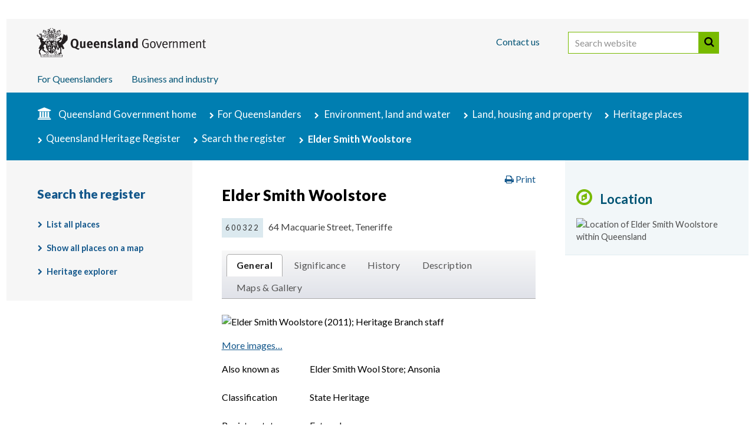

--- FILE ---
content_type: text/html; charset=utf-8
request_url: https://apps.des.qld.gov.au/heritage-register/detail/?id=600322
body_size: 11762
content:



<!DOCTYPE html PUBLIC "-//W3C//DTD XHTML 1.0 Strict//EN" "http://www.w3.org/TR/xhtml1/DTD/xhtml1-strict.dtd">
<html xmlns="http://www.w3.org/1999/xhtml" lang="en-AU" xml:lang="en-AU">
<head>
<meta content="text/html; charset=UTF-8" http-equiv="Content-Type" />
<title>Elder Smith Woolstore | Environment, land and water | Queensland Government</title>
	<meta http-equiv="X-UA-Compatible" content="IE=edge" />
	<meta name="viewport" content="width=device-width" />

    <!--[if (lt IE 9)|(gt IE 10) ]><link href="//fonts.googleapis.com/css?family=Lato:100,300,400,700,900,100italic,300italic,400italic,700italic,900italic" rel="stylesheet" type="text/css" /><![endif]-->
    <!--[if !IE]><!--><link href="//fonts.googleapis.com/css?family=Lato:100,300,400,700,900,100italic,300italic,400italic,700italic,900italic" rel="stylesheet" type="text/css" /><!--<![endif]-->
    <link rel="stylesheet" type="text/css" href="https://static.qgov.net.au/assets/v2/style/qgov.css" media="all" />
	<!--[if lt IE 9]><link rel="stylesheet" href="https://static.qgov.net.au/assets/v2/style/qgov-ie.css" type="text/css" media="all" /><![endif]-->
	<!-- layout-small is assumed by default (combined with qgov.css) -->
	<link href="https://static.qgov.net.au/assets/v2/style/layout-medium.css" media="only all and (min-width: 640px) and (max-width: 980px)" rel="stylesheet" type="text/css" />
	<link href="https://static.qgov.net.au/assets/v2/style/layout-large.css" media="only all and (min-width: 980px)" rel="stylesheet" type="text/css" />

	<link rel="shortcut icon" href="https://static.qgov.net.au/assets/v2/images/skin/favicon.ico" />
	<meta prefix="og:http://ogp.me/ns#" property="og:image" content="https://static.qgov.net.au/assets/v2/images/skin/qg-coa-ogp.png" />
	
	<!-- Grab Google CDN's jQuery. Fall back to local copy if necessary -->
	<!--[if gt IE 8]><!-->
	<script type="text/javascript" src="//ajax.googleapis.com/ajax/libs/jquery/2.1.3/jquery.min.js"></script>
	<script type="text/javascript"><!-- //
		!window.jQuery && document.write(unescape('%3Cscript src="https://static.qgov.net.au/assets/v2/script/jquery-2.1.3.min.js"%3E%3C/script%3E'));
	// --></script>
	<!--<![endif]-->

	<script type="text/javascript" src="https://static.qgov.net.au/assets/v2/script/qgov-environment.js" id="qgov-environment"></script>
	<!--[if lt IE 9]>
	<script type="text/javascript">document.createElement('abbr');document.createElement('time');</script>
	<script type="text/javascript" src="https://static.qgov.net.au/assets/v2/script/ie-layout.js"></script>
	<![endif]-->
<link rel="stylesheet" type="text/css" href="https://static.qgov.net.au/assets/v2/style/jquery-ui-qgov.css" media="all" />
<link rel="stylesheet" type="text/css" href="/heritage-register/assets/styles/heritage-register.css" media="all" />
<!--[if lt IE 9]><link rel="stylesheet" href="/heritage-register/assets/styles/heritage-register-ie.css" type="text/css" media="all" /><![endif]-->

<meta content="Details of a place in the Queensland Heritage Register." name="description" />
<meta content="" name="keywords" />
<link href="http://purl.org/dc/terms/" rel="schema.DCTERMS" />
<link href="http://www.agls.gov.au/agls/terms/" rel="schema.AGLSTERMS" />
<meta content="c=AU; o=The State of Queensland; ou=Department of Environment and Science; ou=Corporate Communications" scheme="AGLSTERMS.GOLD" name="DCTERMS.creator" />
<meta content="corporateName=The State of Queensland; jurisdiction=Queensland" scheme="AGLSTERMS.AglsAgent" name="DCTERMS.publisher" />
<meta content="2015-06-09" scheme="ISO8601" name="DCTERMS.created" />
<meta content="2015-06-09" scheme="ISO8601" name="DCTERMS.issued" />
<meta content="2025-02-25" scheme="ISO8601" name="DCTERMS.modified" />
<meta content="start=2016-01-20; end=2026-12-31" scheme="DCMIPeriod" name="DC.Date.valid" />
<meta content="2016-01-20/2026-12-31" scheme="ISO8601" name="QLD.DateRange" />
<meta name="DCTERMS.title" content="Elder Smith Woolstore | Environment, land and water" />
<meta content="Details of a place in the Queensland Heritage Register." name="DCTERMS.description" />
<meta name="DCTERMS.identifier" scheme="DCTERMS.URI" content="https://apps.des.qld.gov.au/heritage-register/detail/?id=600322" />
<link rel="canonical" href="https://apps.des.qld.gov.au/heritage-register/detail/?id=600322" />
<meta content="Text" scheme="DCTERMS.DCMIType" name="DCTERMS.type" />
<meta content="guidelines" scheme="AGLSTERMS.agls-document" name="AGLSTERMS.documentType" />
<meta content="all;students;tourists" scheme="AGLSTERMS.agls-audience" name="DCTERMS.audience" />
<meta content="Queensland" scheme="AGLSTERMS.AglsJuri" name="DCTERMS.jurisdiction" />
<meta content="http://creativecommons.org/licenses/by/3.0/au/" scheme="DCTERMS.URI" name="DCTERMS.license" />
</head>
<body class="residents environment" id="qld-gov-au">
<!-- noindex -->
<!-- Google Tag Manager -->
<noscript><iframe src="//www.googletagmanager.com/ns.html?id=GTM-PMDS7K"
height="0" width="0" style="display:none;visibility:hidden"></iframe></noscript>
<script>(function(w,d,s,l,i){w[l]=w[l]||[];w[l].push({'gtm.start':
new Date().getTime(),event:'gtm.js'});var f=d.getElementsByTagName(s)[0],
j=d.createElement(s),dl=l!='dataLayer'?'&l='+l:'';j.async=true;j.src=
'//www.googletagmanager.com/gtm.js?id='+i+dl;f.parentNode.insertBefore(j,f);
})(window,document,'script','dataLayer','GTM-PMDS7K');</script>
<!-- End Google Tag Manager -->

	<!--[if lt IE 9]><script type="text/javascript">jQuery && jQuery.transformer({addClasses:true});</script><![endif]-->

	<div id="access">
		<h2>Skip links and keyboard navigation</h2>
		<ul>
			<li><a href="#content">Skip to content</a></li>
			<li id="access-instructions"><a href="https://www.qld.gov.au/help/accessibility/keyboard.html#section-aria-keyboard-navigation">Use tab and cursor keys to move around the page (more information)</a></li>
		</ul>
	</div>

	<div id="header-wrapper"><div id="header"><div id="header-bg"></div><div class="box-sizing"><div class="max-width">
		<h2>Site header</h2>

		<div id="qg-coa"><a href="https://www.qld.gov.au/">
			<!--[if gt IE 8]><!--><img src="https://static.qgov.net.au/assets/v2/images/skin/qg-coa.svg" width="287" height="50" alt="Queensland Government home" /><!--<![endif]-->
			<!--[if (lte IE 8)&(gt IE 6)]><img src="https://static.qgov.net.au/assets/v2/images/skin/qg-coa.png" width="287" height="50" alt="Queensland Government home" /><![endif]-->
			<!--[if lte IE 6]><img src="https://static.qgov.net.au/assets/v2/images/skin/qg-coa-ie6.png" width="287" height="50" alt="Queensland Government home" /><![endif]-->
			<img src="https://static.qgov.net.au/assets/v2/images/skin/qg-coa-print.png" class="print-version" alt="" />
		</a></div>

		<ul id="tools">
			<li class="nav-contact"><a accesskey="4" href="https://www.qld.gov.au/contact-us/">Contact us</a></li>
			<li class="last-child" id="header-search">
				<form action="https://discover.search.qld.gov.au/s/search.html" id="search-form" role="search">
					<div>
						<input type="hidden" name="form" value="simple" />						
						<label for="search-query" class="visuallyhidden">Search website</label>
						<input accesskey="5" type="search" name="query" id="search-query" size="27" value="" placeholder="Search website" />
                        			<button id="search-button" type="submit">Search</button>
						<input type="hidden" name="num_ranks" value="10" />
						<input type="hidden" name="tiers" value="off" />
						<input type="hidden" name="collection" value="qgov~sp-search" />
						<input type="hidden" name="profile" value="qld" />
					</div>
				</form>
			</li>
		</ul>

		<div id="nav-site"><ul>
			<li class="nav-residents">
				<a href="https://www.qld.gov.au/queenslanders/">For Queenslanders</a>
			</li>
			<li class="nav-business">
				<a href="http://www.business.qld.gov.au/">Business and industry</a>
			</li>
		</ul></div>

	</div></div></div></div>
<!-- endnoindex -->
<div id="page-container">
<div class="max-width">
<!-- noindex -->
<div id="breadcrumbs">
<h2>You are here:</h2>
<ol>
<li class="nav-home"><a href="https://www.qld.gov.au/">Queensland Government home</a></li>
<li class="nav-residents"><a href="https://www.qld.gov.au/queenslanders/">For Queenslanders</a></li>

<li>
<a href="https://www.qld.gov.au/environment/">Environment, land and water</a>
</li>
<li><a href="https://www.qld.gov.au/environment/land/">Land, housing and property</a></li>
<li><a href="https://www.qld.gov.au/environment/land/heritage/">Heritage places</a></li>
<li><a href="https://www.qld.gov.au/environment/land/heritage/register/">Queensland Heritage Register</a></li>
<li><a href="/heritage-register/">Search the register</a></li><li class="last-child">Elder Smith Woolstore</li>
</ol>
</div>
<!-- endnoindex -->
<div id="content-container">
<div id="content">
<div class="article">
<div class="box-sizing">
<div class="border">
<!-- START global alert -->

<!-- END global alert -->
<h1>Elder Smith Woolstore</h1>
<div class="section">
<ul class="stats">
<li class="placeref" title="Place reference number: 600322">600322</li>
<li class="address">64 Macquarie Street, Teneriffe</li>
</ul>
<div id="infotabs" class="ui-tabs"><ul class="ui-tabs-nav">
  <li><a href="#tab-general">General</a></li>
  <li><a href="#tab-significance">Significance</a></li>
  <li><a href="#tab-history">History</a></li>
  <li><a href="#tab-description">Description</a></li>
  <li><a href="#tab-images">Maps &amp; Gallery</a></li>
</ul>
<div id="tab-general">
<h2>General</h2>
<div class="figure"><img src="https://lhis-assets.canto.com/direct/image/genp550l2l3vt22001gl4b2a7e/oeBUCXuEZFmBYjd02Ri7kd065m0/m800/800" alt="Elder Smith Woolstore (2011); Heritage Branch staff" /><div class="caption"> <a href="#tab-images" class="opentab">More images&hellip;</a></div></div><dl class="gridlist">
  <dt>Also known as</dt>
  <dd>Elder Smith Wool Store; Ansonia</dd>
  <dt>Classification</dt>
  <dd>State Heritage</dd>
  <dt>Register status</dt>
  <dd>Entered</dd>
  <dt>Date entered</dt>
  <dd>21 October 1992</dd>
  <dt>Type</dt>
  <dd>Retail, wholesale, services: Warehouse</dd>
  <dt>Themes</dt>
  <dd>3.8 Developing secondary and tertiary industries: Marketing, retailing and service industries</dd>
  <dd>5.3 Moving goods, people and information: Using rail</dd>
  <dd>5.4 Moving goods, people and information: Using shipping</dd>
  <dt>Architect</dt>
  <dd>Stanley, Montague</dd>
  <dt>Builder</dt>
  <dd>Stuart Bros (Sydney)</dd>
  <dt>Construction period</dt>
  <dd>1926, Elder Smith Woolstore (1926 - 1926)</dd>
  <dt>Historical period</dt>
  <dd>1919–1930s Interwar period</dd>
  <dt>Style</dt>
  <dd>Italianate</dd>
</dl>
<h3>Location</h3><dl class="gridlist">
  <dt>Address</dt>
  <dd>64 Macquarie Street, Teneriffe</dd>
  <dt><acronym title="Local government area">LGA</acronym></dt>
  <dd>Brisbane City Council</dd>
  <dt>Coordinates</dt>
  <dd>-27.4594337, 153.04966818</dd>
</dl>

<div class="map-container">
  <h4>Map</h4>
  <div id="map_canvas_heritage_register_place" class="map_canvas_details"></div>
</div>
<div class="map-container">
  <h4>Street view</h4>
  <div id="map_canvas_heritage_register_streetview" class="map_canvas_details"></div>
  <p class="caption">Photography is provided by Google Street View and may include third-party images. Images show the vicinity of the heritage place which may not be visible.</p>
</div>
<form action="/heritage-register/detail/?id=600322" id="heritage-map-request" method="post">
  <h3 class="label">Request a boundary map</h3>
  <p>A printable boundary map report can be emailed to you.</p>
  <ol class="questions">
   <li><label for="email"><span class="label">Email</span> <abbr class="required" title="(required)">*</abbr></label><input name="email" id="email" type="email" size="30" maxlength="512" required="required" value="" /></li>
    <li class="footer">
      <div class="g-recaptcha" data-sitekey="6Le2ZcYqAAAAAEaNw5snmV7_Owtx_clUhNcC1O56" data-callback="recaptchaCallback" data-expired-callback="recaptchaExpiredCallback"></div>        
      <ul class="actions">
        <li><input type="hidden" name="id" value="600322" /><strong>
<input type="hidden" name="csrf_token" id="csrf_token" value="e2e391753b70b95a22d94bcd59c53320b26393e49e50c6bef7964d1e7ab0c9a7" /><input type="submit" class="submit" name="submit" id="submit" value="Request map" disabled />        </strong></li>
      </ul>
    </li>
  </ol>
</form>
</div>
<div id="tab-significance">
<h2>Significance</h2>
<h3>Criterion A<span class="criteria-description">The place is important in demonstrating the evolution or pattern of Queensland’s history.</span></h3><p>The Elder Smith  woolstore is most significant in its own right and for its heritage contribution to the Teneriffe precinct.  It reflects important developments, technological features and marketing procedures in Queensland&#39;s wool industry since the 1920s as well as the history of quayage along the Brisbane River and of the pastoral companies concerned.</p>
<h3>Criterion B<span class="criteria-description">The place demonstrates rare, uncommon or endangered aspects of Queensland’s cultural heritage.</span></h3><p>(Criterion under review)</p>
<h3>Criterion D<span class="criteria-description">The place is important in demonstrating the principal characteristics of a particular class of cultural places.</span></h3><p>In form and fabric, this structure is an excellent example of the broad class of brick and timber woolstores which were built in Australian ports, including Teneriffe, to serve the wool industry.  </p><p>In keeping with two other woolstores of similar vintage (600319, 600321), it illustrates particularly well the 1920s stage of development in an industrial process which is now redundant.</p>
<h3>Criterion E<span class="criteria-description">The place is important because of its aesthetic significance.</span></h3><p>This structure also has considerable visual impact due to its substantial form and unusual design, particularly the internal railway siding, repeated arches and pedimented parapet.</p>
<h3>Criterion F<span class="criteria-description">The place is important in demonstrating a high degree of creative or technical achievement at a particular period.</span></h3><p>Its special combination of function and style, particularly the railway siding colonnade, was achieved by MT Stanley, who was a fellow of the Queensland Institute of Architects by 1900 and the son of FDG Stanley.  He was also the architect responsible for the adjacent Australian Estates No 1 Woolstore (600321).</p>
<h3>Criterion G<span class="criteria-description">The place has a strong or special association with a particular community or cultural group for social, cultural or spiritual reasons.</span></h3><p>That this woolstore, with its significant pastoral and business connections, is a valued asset and a riverside landmark, has been recognised by its inclusion in the Teneriffe Development Plan.</p></div>
<div id="tab-history">
<h2>History</h2>
<p>The site of the Elders Smith woolstore has had several important owners, including the Government Resident, Captain John Clements Wickham, in 1847 and James Gibbon of Teneriffe House.  The first building constructed on the site in 1926 was the Moreheads woolstore, the design being by Montague Talbot Stanley, a Queensland architect and structural engineer, with the construction by the Stuart Bros of Sydney.</p><p>Queensland pastoralist, businessman and politician, Boyd Dunlop Morehead (1843-1905) founded BD Morehead &amp; Co. in association with AB Buchanan in 1873.  This was a prominent mercantile business and stock and station agency, of which Morehead was the chairman of directors.  Moreheads was largely responsible for the inaugurating of the Brisbane wool auctions in 1898.  Moreheads Ltd continued operating until 1961 when taken over by Elders, one of the three remaining pastoral houses in Australia.  </p><p>Oxlade Investments, which belongs to the Mayfairs group of companies, purchased the property in 1983 and all three floors have subsequently been utilised by the Wool Store furniture centre in conjunction with the Australian Estates No 1 building next door (QHR 600321) and Australian Estates No 2 (QHR 600320).</p></div>
<div id="tab-description">
<h2>Description</h2>
<p>The Elder Smith &amp; Co. Woolstore is a stylish three-storey brick and timber structure of the Interwar era with restrained Renaissance detail.  In keeping with other woolstores and commercial buildings of this period, a tripartite division of base, shaft and entablature is apparent in its functional form.</p><p>Constructed in red brick, its arched piers and triple window openings separated by downpipes provide a strong degree of verticality.  Nevertheless the dominant emphasis above and below the upper floors is horizontal.  This is achieved by means of a string course surmounted by a rendered frieze displaying the company name and obtrusive post and balustrade parapeting with recessed arched pediments.  Another string course separates the upper levels from the ground floor.  However, the base of this building is distinguished more by the open arches of its colonnade which provides a covered way for the railway line and loading bays beneath a wide frontal projection.  Striking parapet features are the corbelled machicolations and mock turrets.</p><p>As usual for woolstores in Teneriffe, the ground floor is concreted and the upper flooring is heavily timbered with posts, beams and joists, the latter being cross-braced by herringbone struts.  Internal timber staircases at the front corners and the original Johns and Waygood  passenger lift near the entrance lead to the upper floors.  Level 2 walkways connected Australian Estates No 1 and Goldsbrough Mort to this structure, but the latter walkway has been removed.  The showroom on the top floor has square ventilators with wooden louvers beneath the windows, and the customary sawtooth roof, which is supported by tubular metal columns and aligned from east to west for optimum lighting. The roof is constructed of corrugated asbestos and reinforced glass.</p></div>
<div id="tab-images">
<h2>Image gallery</h2>
<div class="section image-gallery">
<ul>
  <li><a href="https://lhis-assets.canto.com/direct/image/genp550l2l3vt22001gl4b2a7e/oeBUCXuEZFmBYjd02Ri7kd065m0/m800/800/?=.jpg" title="Elder Smith Woolstore (2011); Heritage Branch staff" class="image"><img src="https://lhis-assets.canto.com/direct/image/genp550l2l3vt22001gl4b2a7e/oeBUCXuEZFmBYjd02Ri7kd065m0/m800/100" alt="Elder Smith Woolstore (2011); Heritage Branch staff" /></a></li>
  <li><a href="https://lhis-assets.canto.com/direct/image/r4cdgkgin516be95d78l4i5p3u/-qGOYVjx-nV4_tLtIgBFTp4y07E/m800/800/?=.jpg" title="Elder Smith Woolstore (2011); Heritage Branch staff" class="image"><img src="https://lhis-assets.canto.com/direct/image/r4cdgkgin516be95d78l4i5p3u/-qGOYVjx-nV4_tLtIgBFTp4y07E/m800/100" alt="Elder Smith Woolstore (2011); Heritage Branch staff" /></a></li>
  <li><a href="https://lhis-assets.canto.com/direct/image/av7hrmetk50ffae3g7re1v1j7l/n_PqJsT7AWtkCFEKgF8AvFsMYtw/m800/800/?=.jpg" title="Elder Smith Woolstore - boundary map (2006) ; Heritage Branch staff" class="image"><img src="https://lhis-assets.canto.com/direct/image/av7hrmetk50ffae3g7re1v1j7l/n_PqJsT7AWtkCFEKgF8AvFsMYtw/m800/100" alt="Elder Smith Woolstore - boundary map (2006) ; Heritage Branch staff" /></a></li>
</ul>
</div>
</div>
</div><!-- end tabs --></div>
</div>
</div>
</div>
</div>
<div id="asides">
<div class="box-sizing">
<div class="border">
<!-- global aside -->
<div class="aside map"><h2>Location</h2><img src="https://maps.google.com/maps/api/staticmap?markers=icon:https://static.qgov.net.au/assets/v2/images/skin/map-marker/marker-icon.png|-27.4594337,153.04966818&amp;center=-20.25,147.25&amp;zoom=4&amp;size=220x250&amp;maptype=roadmap&amp;key=AIzaSyBoGYTfo9HvJCkKdRcQVwHMbNdclVvEvgY" alt="Location of Elder Smith Woolstore within Queensland" /></div>
</div>
</div>
</div>
<div id="meta-wrapper">
<div class="meta-box-sizing">
<div class="border">
<div id="document-properties">
<div class="box-sizing">
<dl>
<dt class="visuallyhidden">Licence</dt>
<dd id="document-licence">
<a href="https://creativecommons.org/licenses/by/4.0/" rel="license" title="Text available under Creative Commons Attribution 4.0 International (CC BY 4.0) licence"><img src="https://static.qgov.net.au/assets/v2/images/licences/by-80x15.png" alt="Creative Commons Attribution 4.0 International (CC BY 4.0)"/></a>
</dd>
<dt>Last updated</dt>
<dd>22 April 2025</dd>
</dl>
</div>
</div>
<!-- noindex -->
<div id="post-page-options" class="page-options">
	<ul>
		<li class="feedback"><a href="https://www.des.qld.gov.au/contactus" target="_blank" class="button" id="page-feedback-useful">Feedback</a></li>
		<li class="share">
			<h2>Share:</h2>
			<a class="facebook" href="https://www.qld.gov.au/share/?via=facebook&amp;title=Elder+Smith+Woolstore" title="Share using Facebook"><span>Facebook</span></a>
			<a class="twitter" href="https://www.qld.gov.au/share/?via=twitter&amp;title=Elder+Smith+Woolstore" title="Share using Twitter"><span>Twitter</span></a>
			<a class="linkedin" href="https://www.qld.gov.au/share/?via=linkedin&amp;title=Elder+Smith+Woolstore" title="Share using LinkedIn"><span>LinkedIn</span></a>
			<a class="share" href="https://www.qld.gov.au/share/?title=Elder+Smith+Woolstore" title="Share using another service&hellip;"><span>More</span></a>
		</li>
	</ul>
</div>
<!-- endnoindex -->
</div>
</div>
</div>
<!-- noindex -->
</div>
<div id="nav-section">
<div class="box-sizing">
<h2><a href="/heritage-register/">Search the register</a></h2>
<ul>
  <li><a href="/heritage-register/results/">List all places</a></li>
  <li><a href="/heritage-register/map/">Show all places on a map</a></li>
  <li><a href="/heritage-register/explorer/">Heritage explorer</a></li>
</ul>
</div>
</div>
</div>
</div>
<script src="https://www.google.com/recaptcha/api.js" async defer></script>
<script src="https://code.jquery.com/ui/1.13.2/jquery-ui.min.js" integrity="sha256-lSjKY0/srUM9BE3dPm+c4fBo1dky2v27Gdjm2uoZaL0=" crossorigin="anonymous"></script>

<div id="footer">
	<!-- noindex -->
	<div id="fat-footer">
		<div class="max-width"><div class="box-sizing">
			<h2>Explore this site</h2>
			<div class="section">
				<h3><a href="https://www.qld.gov.au/">Queensland Government</a></h3>
				<ul>
					<li><a href="https://www.qld.gov.au/about/contact-government/contacts/">Government contacts</a></li>
					<li><a href="https://www.qld.gov.au/about/contact-government/have-your-say/">Have your say</a></li>
					<li><a href="https://www.qld.gov.au/about/staying-informed/">Staying informed</a></li>
					<li><a href="https://smartjobs.qld.gov.au/">Government jobs</a></li>
					<li><a href="https://www.qld.gov.au/about/how-government-works/">How government works</a></li>
					<li><a href="https://data.qld.gov.au/">Queensland Government data</a></li>
					<li><a href="https://publications.qld.gov.au/">Queensland Government publications</a></li>
					<li><a href="https://www.forgov.qld.gov.au/?utm_medium=website&amp;utm_source=qgov-site&amp;utm_campaign=dsiti-for-gov&amp;utm_content=swe-footer">For government employees</a></li>
				</ul>
			</div>
			<div class="section" id="for-qldrs">
				<h3><a href="https://www.qld.gov.au/queenslanders/">For Queenslanders</a></h3>
				<ul>
					<li><a href="https://www.qld.gov.au/transport/">Transport and motoring</a></li>
					<li><a href="https://www.qld.gov.au/jobs/">Employment and jobs</a></li>
					<li><a href="https://www.qld.gov.au/housing/">Homes and housing</a></li>
					<li><a href="https://www.qld.gov.au/education/">Education and training</a></li>
					<li><a href="https://www.qld.gov.au/community/">Community support</a></li>
					<li><a href="https://www.qld.gov.au/health/">Health and wellbeing</a></li>
					<li><a href="https://www.qld.gov.au/emergency/">Emergency services and safety</a></li>
					<li><a href="https://www.qld.gov.au/about/">About Queensland and its government</a></li>
				</ul>
				<ul>
					<li><a href="https://www.qld.gov.au/families/">Parents and families</a></li>
					<li><a href="https://www.qld.gov.au/disability/">People with disability</a></li>
					<li><a href="https://www.qld.gov.au/seniors/">Seniors</a></li>
					<li><a href="https://www.qld.gov.au/atsi/">Aboriginal and Torres Strait Islander peoples</a></li>
					<li><a href="https://www.qld.gov.au/youth/">Youth</a></li>
					<li><a href="https://www.qld.gov.au/environment/">Environment, land and water</a></li>
					<li><a href="https://www.qld.gov.au/law/">Your rights, crime and the law</a></li>
					<li><a href="https://www.qld.gov.au/recreation/">Recreation, sport and arts</a></li>
				</ul>
			</div>
			<div class="section">
				<h3><a href="https://www.business.qld.gov.au/">Business and industry</a></h3>
				<ul>
					<li><a href="https://www.business.qld.gov.au/starting-business">Starting a business</a></li>
					<li><a href="https://www.business.qld.gov.au/running-business">Running a business</a></li>
					<li><a href="https://www.business.qld.gov.au/running-business/employing">Employing people</a></li>
					<li><a href="https://www.business.qld.gov.au/running-business/employing/payroll-tax">Payroll tax</a></li>
					<li><a href="https://www.business.qld.gov.au/industries">Industries</a></li>
					<li><a href="https://www.business.qld.gov.au/industries/invest">Investing in Queensland</a></li>
					<li><a href="https://www.business.qld.gov.au/industries/invest/chinese-s" lang="zh">&#26118;&#22763;&#20848;&#24030;&#30340;&#25237;&#36164;&#26426;&#20250;</a></li>
					<li><a href="https://www.business.qld.gov.au/industries/invest/chinese-t" lang="zh">&#26118;&#22763;&#34349;&#24030;&#30340;&#25237;&#36039;&#27231;&#26371;</a></li>
					<li><a href="https://www.business.qld.gov.au/industries/invest/japanese" lang="ja">&#12463;&#12452;&#12540;&#12531;&#12474;&#12521;&#12531;&#12489;&#24030;&#12408;&#12398;&#25237;&#36039;&#27231;&#20250;</a></li>
					<li><a href="https://www.business.qld.gov.au/industries/invest/korean" lang="ko">&#53304;&#51592;&#47004;&#46300; &#53804;&#51088; &#44592;&#54924;</a></li>
					<li><a href="https://www.business.qld.gov.au/industries/invest/invertir-turismo" lang="sp">Oportunidades de inversión en Queensland</a></li>
				</ul>
			</div>
		</div></div>
	</div>
	<div class="max-width"><div class="box-sizing">
		<h2>Site footer</h2>
		<ul>
			<li id="link-help"><a href="https://www.qld.gov.au/help/">Help</a></li>
			<!--<li id="link-legal"><a href="https://www.qld.gov.au/legal/">Terms and conditions</a></li>-->
			<li class="legal"><a href="https://www.qld.gov.au/legal/copyright/">Copyright</a></li>
			<li class="legal"><a href="https://www.qld.gov.au/legal/disclaimer/">Disclaimer</a></li>
			<li class="legal"><a href="https://www.qld.gov.au/legal/privacy/">Privacy</a></li>
			<li class="legal"><a href="https://www.qld.gov.au/right-to-information/">Right to information</a></li>
			<li id="link-accessibility"><a href="https://www.qld.gov.au/help/accessibility/">Accessibility</a></li>
			<li id="link-jobs"><a href="https://smartjobs.qld.gov.au/">Jobs in Queensland Government</a></li>
			<li id="link-languages"><a href="https://www.qld.gov.au/languages/">Other languages</a></li>
		</ul>
		<!-- endnoindex -->
		<p class="legal">&copy; The State of Queensland 1995&ndash;2026</p>
		<p><a href="https://www.qld.gov.au/" accesskey="1">Queensland Government</a></p>
	</div></div>
</div>

<div id="scripts">
<script type="text/javascript" src="https://static.qgov.net.au/assets/v2/script/loader.js"></script>
<script type="text/javascript" src="https://static.qgov.net.au/assets/v2/script/init.js"></script>
</div>
<div id="analytics">
	<script id="analytics-inline-config" type="text/javascript"><!--
		qg.swe.pageTitle = 'Elder Smith Woolstore';
		qg.swe.franchiseTitle = 'environment';

		qg.swe.vhost = '';
		qg.swe.servedBy = window.location.hostname;

	//--></script><!-- end #analytics-inline-config -->

</div><!-- end #analytics -->

<script src="https://maps.googleapis.com/maps/api/js?v=3.32&amp;key=AIzaSyBoGYTfo9HvJCkKdRcQVwHMbNdclVvEvgY&amp;region=AU" type="text/javascript"></script>
<script type="text/javascript">
//<![CDATA[

'use strict';

var map = null;

window.onload = initialise;

function initialise() {

  // Set map as 'active' - which adds a height to the map
  $('#map_canvas_heritage_register_place').parent('div').addClass('active');

  var markers = [],
      infowindow = new google.maps.InfoWindow(),
      centreLatlng = new google.maps.LatLng(-20,146);

  var places_array = [[600322,"Elder Smith Woolstore",-27.4594337,153.04966818,"<p class=\"title\">Elder Smith Woolstore</p>","/assets/local/boundary/600322.json"]];

  var marker_icon = {
    url: 'https://static.qgov.net.au/assets/v2/images/skin/map-marker/marker-icon.png',
    size: new google.maps.Size(25,41),
    origin: new google.maps.Point(0,0),
    anchor: new google.maps.Point(12,41)
  };

  var MAPTYPE_ID = 'Map';
  var map_style = [
     { "featureType": "poi", "elementType": "labels", "stylers": [ { "visibility": "off" } ] },
     { "featureType": "poi.park", "stylers": [ { "visibility": "off" } ] }
    ];
  var map_type = new google.maps.StyledMapType(map_style, {name: MAPTYPE_ID});  // Creates the styled map type with the relevant styles

  var map_options = {
    zoom: 5,
    center: centreLatlng,
    draggable: true,
    panControl: false,
    streetViewControl: false,
    zoomControl: true,
    fullscreenControl: false,
    mapTypeControl: true,
    mapTypeControlOptions: { mapTypeIds: [MAPTYPE_ID, google.maps.MapTypeId.SATELLITE]},
    mapTypeId: MAPTYPE_ID,
    scaleControl: true,
    setClickableIcons: false
  }

  map = new google.maps.Map(document.getElementById('map_canvas_heritage_register_place'), map_options);
  map.mapTypes.set(MAPTYPE_ID, map_type);

  var map_bounds = new google.maps.LatLngBounds();

  for (var i = 0; i < places_array.length; i++) {
    /*
      data in format:
      0: ID
      1: name
      2: lat
      3: long
      4: content for infowindow
    */

    if (places_array[i][2] != null && places_array[i][2] != '' && places_array[i][3] != null && places_array[i][3] != '') {

      var marker_id = places_array[i][0];
      var marker_name = places_array[i][1];
      var marker_location = new google.maps.LatLng(places_array[i][2], places_array[i][3]);
      var marker_content = '<div class="infowindow">' + places_array[i][4] + '<\/div>';

      var thisMarker = new google.maps.Marker({
        position: marker_location,
        draggable: false,
        map: map,
        title: marker_name,
        icon: marker_icon,
        id: marker_id,
        html: marker_content
      });

      map_bounds.extend(marker_location);

      google.maps.event.addListener(thisMarker, 'click', function() {
        // Open infowindow
        infowindow.setContent(this.html);
        infowindow.open(map, this);
      });
      markers.push(thisMarker);

    } // end if lat and long


  } // end for each marker

  if (places_array[0][5] != null && places_array[0][5] != '') {

    // Load JSON boundaries onto map
    map.data.loadGeoJson(places_array[0][5]);
    map.data.setStyle({
      fillColor: '#2B83CB', //'#47A7DA', //'#2B83CB',
      fillOpacity: .35,
      strokeColor: '#43617E',
      strokeOpacity: .6,
      strokeWeight: 1,
      clickable:false
    });

    // Use jQuery JSON to get co-ordinates for map_bounds
    // because using the Google maps jSON API, specifically "e.feature.getGeometry().getArray())")
    // breaks in IE8.
    // It means loading file twice though...   :(
    $.getJSON(places_array[0][5], {}, function (json_data) {

      if (json_data.type == 'FeatureCollection' && json_data.features[0].geometry !== 'undefined') {
        var geometry = json_data.features[0].geometry;
        if (geometry.type == 'Polygon') {
          // geometry.coordinates is an array of coordinates
          extendByCoordsList(geometry.coordinates);
        } else if (geometry.type == 'MultiPolygon') {
          // geometry.coordinates is an *array of an array* of coordinates
          $.each(geometry.coordinates, function (key, coord_list) {
            extendByCoordsList(coord_list);
          });
        }
      }

      function extendByCoordsList(coord_list) {
        $.each(coord_list, function (key, coord) {
          $.each(coord, function (key, pair) {
            var poly_latlong = new google.maps.LatLng(pair[1],pair[0]);
            map_bounds.extend(poly_latlong);
          });
        });
      }

      // Fit all the boundary files into map area
      map.fitBounds(map_bounds);

    }); // end getJSON
  }

  // Add StreetViews
  var streetViewService = new google.maps.StreetViewService();

  // Check for lat and long
  if (places_array.length == 1 && places_array[0][2] != null && places_array[0][3] != null) {

    var latlong = new google.maps.LatLng(places_array[0][2], places_array[0][3]);
    streetViewService.getPanoramaByLocation(latlong, 100, function (streetViewPanoramaData, status) {
      if (status === google.maps.StreetViewStatus.OK) {

        // Set map as 'active' - which adds a height to the map
        $('#map_canvas_heritage_register_streetview').parent().addClass('active');

        var angle = computeAngle(latlong, streetViewPanoramaData.location.latLng);

        var panorama_options = {
          position: latlong,
          panControl: false,
          zoomControlOptions: { style: google.maps.ZoomControlStyle.SMALL },
          pov: { heading: angle, pitch: 10 },
          fullscreenControl: false,
          enableCloseButton: false,
          visible: true,
          addressControl: false
        };

        var streetview = new google.maps.StreetViewPanorama(document.getElementById('map_canvas_heritage_register_streetview'), panorama_options);
        streetview.setPano(streetViewPanoramaData.location.pano);
      }
    });

  } // end if lat and long available

  function computeAngle(end_lat_long, start_lat_long) {
    var DEGREE_PER_RADIAN = 57.2957795;
    var RADIAN_PER_DEGREE = 0.017453;

    var dlat = end_lat_long.lat() - start_lat_long.lat();
    var dlng = end_lat_long.lng() - start_lat_long.lng();
    // We multiply dlng with cos(endLat), since the two points are very closeby,
    // so we assume their cos values are approximately equal.
    var yaw = Math.atan2(dlng * Math.cos(end_lat_long.lat() * RADIAN_PER_DEGREE), dlat)
           * DEGREE_PER_RADIAN;
    return wrapAngle(yaw);
  }

  function wrapAngle(angle) {
    if (angle >= 360) {
      angle -= 360;
    } else if (angle < 0) {
      angle += 360;
    }
    return angle;
  };

  // Add link and functions for enlarging the map
  $('#map_canvas_heritage_register_place').before('<ul class="mapcontrols"><li><a href="#map_canvas_heritage_register_place" id="butterfly-map" class="lightbox">Enlarge map</a></li></ul>');

  function resizeMap() {
    var current_center = map.getCenter();
    google.maps.event.trigger(map, 'resize');
    map.setCenter(current_center);
  }

  var butterfly_options = {
    reuseFragment: true // use same DOM so map functionality still works
    ,callbackPostResize: resizeMap
    ,callbackPostOpen: resizeMap
    ,callbackPostClose: resizeMap
    ,contentDefaultWidth: '90%'
    ,contentDefaultHeight: '90%'
  };

  $('a#butterfly-map').butterfly(butterfly_options);


} // end initialise

//]]>
</script>

<script type="text/javascript">
  function recaptchaCallback() {
    // User completed the CAPTCHA, enable the submit button
    document.getElementById('submit').disabled = false;
  }
  
  function recaptchaExpiredCallback() {
    // CAPTCHA expired, disable the submit button
    document.getElementById('submit').disabled = true;
  }  
<!--

  $(document).ready(function() {

    // Add tabbed navigation
    $( "#infotabs" ).tabs();
    // Check for resizing on tab clicks
    $('.ui-tabs-nav a').click(function(e) {
      $('#content-container').trigger("x-height-change");
    });

    // Allow clicks from within tab to other tab
    $('.opentab').click(function (event) {
        event.preventDefault();
        var go_to_tab = $(this).attr('href');

        // Get the index of the requested tab and set it as active
        $('#infotabs > ul > li').each(function() {
          if (go_to_tab == $(this).find('a').attr('href') ) {
            var tab_index = $(this).index();
            $('#infotabs').tabs({active: tab_index});
            return false;
          }
        });
    });

    // Initialise image gallery
    $.butterfly.defaultOptions.galleryContainers= '.image-gallery';
    $('.image-gallery a.image').butterfly($.butterfly.defaultOptions);

  });
//-->
</script>
<!-- endnoindex -->
</body>
</html>


--- FILE ---
content_type: text/html; charset=utf-8
request_url: https://www.google.com/recaptcha/api2/anchor?ar=1&k=6Le2ZcYqAAAAAEaNw5snmV7_Owtx_clUhNcC1O56&co=aHR0cHM6Ly9hcHBzLmRlcy5xbGQuZ292LmF1OjQ0Mw..&hl=en&v=PoyoqOPhxBO7pBk68S4YbpHZ&size=normal&anchor-ms=20000&execute-ms=30000&cb=g97w416quu2x
body_size: 49247
content:
<!DOCTYPE HTML><html dir="ltr" lang="en"><head><meta http-equiv="Content-Type" content="text/html; charset=UTF-8">
<meta http-equiv="X-UA-Compatible" content="IE=edge">
<title>reCAPTCHA</title>
<style type="text/css">
/* cyrillic-ext */
@font-face {
  font-family: 'Roboto';
  font-style: normal;
  font-weight: 400;
  font-stretch: 100%;
  src: url(//fonts.gstatic.com/s/roboto/v48/KFO7CnqEu92Fr1ME7kSn66aGLdTylUAMa3GUBHMdazTgWw.woff2) format('woff2');
  unicode-range: U+0460-052F, U+1C80-1C8A, U+20B4, U+2DE0-2DFF, U+A640-A69F, U+FE2E-FE2F;
}
/* cyrillic */
@font-face {
  font-family: 'Roboto';
  font-style: normal;
  font-weight: 400;
  font-stretch: 100%;
  src: url(//fonts.gstatic.com/s/roboto/v48/KFO7CnqEu92Fr1ME7kSn66aGLdTylUAMa3iUBHMdazTgWw.woff2) format('woff2');
  unicode-range: U+0301, U+0400-045F, U+0490-0491, U+04B0-04B1, U+2116;
}
/* greek-ext */
@font-face {
  font-family: 'Roboto';
  font-style: normal;
  font-weight: 400;
  font-stretch: 100%;
  src: url(//fonts.gstatic.com/s/roboto/v48/KFO7CnqEu92Fr1ME7kSn66aGLdTylUAMa3CUBHMdazTgWw.woff2) format('woff2');
  unicode-range: U+1F00-1FFF;
}
/* greek */
@font-face {
  font-family: 'Roboto';
  font-style: normal;
  font-weight: 400;
  font-stretch: 100%;
  src: url(//fonts.gstatic.com/s/roboto/v48/KFO7CnqEu92Fr1ME7kSn66aGLdTylUAMa3-UBHMdazTgWw.woff2) format('woff2');
  unicode-range: U+0370-0377, U+037A-037F, U+0384-038A, U+038C, U+038E-03A1, U+03A3-03FF;
}
/* math */
@font-face {
  font-family: 'Roboto';
  font-style: normal;
  font-weight: 400;
  font-stretch: 100%;
  src: url(//fonts.gstatic.com/s/roboto/v48/KFO7CnqEu92Fr1ME7kSn66aGLdTylUAMawCUBHMdazTgWw.woff2) format('woff2');
  unicode-range: U+0302-0303, U+0305, U+0307-0308, U+0310, U+0312, U+0315, U+031A, U+0326-0327, U+032C, U+032F-0330, U+0332-0333, U+0338, U+033A, U+0346, U+034D, U+0391-03A1, U+03A3-03A9, U+03B1-03C9, U+03D1, U+03D5-03D6, U+03F0-03F1, U+03F4-03F5, U+2016-2017, U+2034-2038, U+203C, U+2040, U+2043, U+2047, U+2050, U+2057, U+205F, U+2070-2071, U+2074-208E, U+2090-209C, U+20D0-20DC, U+20E1, U+20E5-20EF, U+2100-2112, U+2114-2115, U+2117-2121, U+2123-214F, U+2190, U+2192, U+2194-21AE, U+21B0-21E5, U+21F1-21F2, U+21F4-2211, U+2213-2214, U+2216-22FF, U+2308-230B, U+2310, U+2319, U+231C-2321, U+2336-237A, U+237C, U+2395, U+239B-23B7, U+23D0, U+23DC-23E1, U+2474-2475, U+25AF, U+25B3, U+25B7, U+25BD, U+25C1, U+25CA, U+25CC, U+25FB, U+266D-266F, U+27C0-27FF, U+2900-2AFF, U+2B0E-2B11, U+2B30-2B4C, U+2BFE, U+3030, U+FF5B, U+FF5D, U+1D400-1D7FF, U+1EE00-1EEFF;
}
/* symbols */
@font-face {
  font-family: 'Roboto';
  font-style: normal;
  font-weight: 400;
  font-stretch: 100%;
  src: url(//fonts.gstatic.com/s/roboto/v48/KFO7CnqEu92Fr1ME7kSn66aGLdTylUAMaxKUBHMdazTgWw.woff2) format('woff2');
  unicode-range: U+0001-000C, U+000E-001F, U+007F-009F, U+20DD-20E0, U+20E2-20E4, U+2150-218F, U+2190, U+2192, U+2194-2199, U+21AF, U+21E6-21F0, U+21F3, U+2218-2219, U+2299, U+22C4-22C6, U+2300-243F, U+2440-244A, U+2460-24FF, U+25A0-27BF, U+2800-28FF, U+2921-2922, U+2981, U+29BF, U+29EB, U+2B00-2BFF, U+4DC0-4DFF, U+FFF9-FFFB, U+10140-1018E, U+10190-1019C, U+101A0, U+101D0-101FD, U+102E0-102FB, U+10E60-10E7E, U+1D2C0-1D2D3, U+1D2E0-1D37F, U+1F000-1F0FF, U+1F100-1F1AD, U+1F1E6-1F1FF, U+1F30D-1F30F, U+1F315, U+1F31C, U+1F31E, U+1F320-1F32C, U+1F336, U+1F378, U+1F37D, U+1F382, U+1F393-1F39F, U+1F3A7-1F3A8, U+1F3AC-1F3AF, U+1F3C2, U+1F3C4-1F3C6, U+1F3CA-1F3CE, U+1F3D4-1F3E0, U+1F3ED, U+1F3F1-1F3F3, U+1F3F5-1F3F7, U+1F408, U+1F415, U+1F41F, U+1F426, U+1F43F, U+1F441-1F442, U+1F444, U+1F446-1F449, U+1F44C-1F44E, U+1F453, U+1F46A, U+1F47D, U+1F4A3, U+1F4B0, U+1F4B3, U+1F4B9, U+1F4BB, U+1F4BF, U+1F4C8-1F4CB, U+1F4D6, U+1F4DA, U+1F4DF, U+1F4E3-1F4E6, U+1F4EA-1F4ED, U+1F4F7, U+1F4F9-1F4FB, U+1F4FD-1F4FE, U+1F503, U+1F507-1F50B, U+1F50D, U+1F512-1F513, U+1F53E-1F54A, U+1F54F-1F5FA, U+1F610, U+1F650-1F67F, U+1F687, U+1F68D, U+1F691, U+1F694, U+1F698, U+1F6AD, U+1F6B2, U+1F6B9-1F6BA, U+1F6BC, U+1F6C6-1F6CF, U+1F6D3-1F6D7, U+1F6E0-1F6EA, U+1F6F0-1F6F3, U+1F6F7-1F6FC, U+1F700-1F7FF, U+1F800-1F80B, U+1F810-1F847, U+1F850-1F859, U+1F860-1F887, U+1F890-1F8AD, U+1F8B0-1F8BB, U+1F8C0-1F8C1, U+1F900-1F90B, U+1F93B, U+1F946, U+1F984, U+1F996, U+1F9E9, U+1FA00-1FA6F, U+1FA70-1FA7C, U+1FA80-1FA89, U+1FA8F-1FAC6, U+1FACE-1FADC, U+1FADF-1FAE9, U+1FAF0-1FAF8, U+1FB00-1FBFF;
}
/* vietnamese */
@font-face {
  font-family: 'Roboto';
  font-style: normal;
  font-weight: 400;
  font-stretch: 100%;
  src: url(//fonts.gstatic.com/s/roboto/v48/KFO7CnqEu92Fr1ME7kSn66aGLdTylUAMa3OUBHMdazTgWw.woff2) format('woff2');
  unicode-range: U+0102-0103, U+0110-0111, U+0128-0129, U+0168-0169, U+01A0-01A1, U+01AF-01B0, U+0300-0301, U+0303-0304, U+0308-0309, U+0323, U+0329, U+1EA0-1EF9, U+20AB;
}
/* latin-ext */
@font-face {
  font-family: 'Roboto';
  font-style: normal;
  font-weight: 400;
  font-stretch: 100%;
  src: url(//fonts.gstatic.com/s/roboto/v48/KFO7CnqEu92Fr1ME7kSn66aGLdTylUAMa3KUBHMdazTgWw.woff2) format('woff2');
  unicode-range: U+0100-02BA, U+02BD-02C5, U+02C7-02CC, U+02CE-02D7, U+02DD-02FF, U+0304, U+0308, U+0329, U+1D00-1DBF, U+1E00-1E9F, U+1EF2-1EFF, U+2020, U+20A0-20AB, U+20AD-20C0, U+2113, U+2C60-2C7F, U+A720-A7FF;
}
/* latin */
@font-face {
  font-family: 'Roboto';
  font-style: normal;
  font-weight: 400;
  font-stretch: 100%;
  src: url(//fonts.gstatic.com/s/roboto/v48/KFO7CnqEu92Fr1ME7kSn66aGLdTylUAMa3yUBHMdazQ.woff2) format('woff2');
  unicode-range: U+0000-00FF, U+0131, U+0152-0153, U+02BB-02BC, U+02C6, U+02DA, U+02DC, U+0304, U+0308, U+0329, U+2000-206F, U+20AC, U+2122, U+2191, U+2193, U+2212, U+2215, U+FEFF, U+FFFD;
}
/* cyrillic-ext */
@font-face {
  font-family: 'Roboto';
  font-style: normal;
  font-weight: 500;
  font-stretch: 100%;
  src: url(//fonts.gstatic.com/s/roboto/v48/KFO7CnqEu92Fr1ME7kSn66aGLdTylUAMa3GUBHMdazTgWw.woff2) format('woff2');
  unicode-range: U+0460-052F, U+1C80-1C8A, U+20B4, U+2DE0-2DFF, U+A640-A69F, U+FE2E-FE2F;
}
/* cyrillic */
@font-face {
  font-family: 'Roboto';
  font-style: normal;
  font-weight: 500;
  font-stretch: 100%;
  src: url(//fonts.gstatic.com/s/roboto/v48/KFO7CnqEu92Fr1ME7kSn66aGLdTylUAMa3iUBHMdazTgWw.woff2) format('woff2');
  unicode-range: U+0301, U+0400-045F, U+0490-0491, U+04B0-04B1, U+2116;
}
/* greek-ext */
@font-face {
  font-family: 'Roboto';
  font-style: normal;
  font-weight: 500;
  font-stretch: 100%;
  src: url(//fonts.gstatic.com/s/roboto/v48/KFO7CnqEu92Fr1ME7kSn66aGLdTylUAMa3CUBHMdazTgWw.woff2) format('woff2');
  unicode-range: U+1F00-1FFF;
}
/* greek */
@font-face {
  font-family: 'Roboto';
  font-style: normal;
  font-weight: 500;
  font-stretch: 100%;
  src: url(//fonts.gstatic.com/s/roboto/v48/KFO7CnqEu92Fr1ME7kSn66aGLdTylUAMa3-UBHMdazTgWw.woff2) format('woff2');
  unicode-range: U+0370-0377, U+037A-037F, U+0384-038A, U+038C, U+038E-03A1, U+03A3-03FF;
}
/* math */
@font-face {
  font-family: 'Roboto';
  font-style: normal;
  font-weight: 500;
  font-stretch: 100%;
  src: url(//fonts.gstatic.com/s/roboto/v48/KFO7CnqEu92Fr1ME7kSn66aGLdTylUAMawCUBHMdazTgWw.woff2) format('woff2');
  unicode-range: U+0302-0303, U+0305, U+0307-0308, U+0310, U+0312, U+0315, U+031A, U+0326-0327, U+032C, U+032F-0330, U+0332-0333, U+0338, U+033A, U+0346, U+034D, U+0391-03A1, U+03A3-03A9, U+03B1-03C9, U+03D1, U+03D5-03D6, U+03F0-03F1, U+03F4-03F5, U+2016-2017, U+2034-2038, U+203C, U+2040, U+2043, U+2047, U+2050, U+2057, U+205F, U+2070-2071, U+2074-208E, U+2090-209C, U+20D0-20DC, U+20E1, U+20E5-20EF, U+2100-2112, U+2114-2115, U+2117-2121, U+2123-214F, U+2190, U+2192, U+2194-21AE, U+21B0-21E5, U+21F1-21F2, U+21F4-2211, U+2213-2214, U+2216-22FF, U+2308-230B, U+2310, U+2319, U+231C-2321, U+2336-237A, U+237C, U+2395, U+239B-23B7, U+23D0, U+23DC-23E1, U+2474-2475, U+25AF, U+25B3, U+25B7, U+25BD, U+25C1, U+25CA, U+25CC, U+25FB, U+266D-266F, U+27C0-27FF, U+2900-2AFF, U+2B0E-2B11, U+2B30-2B4C, U+2BFE, U+3030, U+FF5B, U+FF5D, U+1D400-1D7FF, U+1EE00-1EEFF;
}
/* symbols */
@font-face {
  font-family: 'Roboto';
  font-style: normal;
  font-weight: 500;
  font-stretch: 100%;
  src: url(//fonts.gstatic.com/s/roboto/v48/KFO7CnqEu92Fr1ME7kSn66aGLdTylUAMaxKUBHMdazTgWw.woff2) format('woff2');
  unicode-range: U+0001-000C, U+000E-001F, U+007F-009F, U+20DD-20E0, U+20E2-20E4, U+2150-218F, U+2190, U+2192, U+2194-2199, U+21AF, U+21E6-21F0, U+21F3, U+2218-2219, U+2299, U+22C4-22C6, U+2300-243F, U+2440-244A, U+2460-24FF, U+25A0-27BF, U+2800-28FF, U+2921-2922, U+2981, U+29BF, U+29EB, U+2B00-2BFF, U+4DC0-4DFF, U+FFF9-FFFB, U+10140-1018E, U+10190-1019C, U+101A0, U+101D0-101FD, U+102E0-102FB, U+10E60-10E7E, U+1D2C0-1D2D3, U+1D2E0-1D37F, U+1F000-1F0FF, U+1F100-1F1AD, U+1F1E6-1F1FF, U+1F30D-1F30F, U+1F315, U+1F31C, U+1F31E, U+1F320-1F32C, U+1F336, U+1F378, U+1F37D, U+1F382, U+1F393-1F39F, U+1F3A7-1F3A8, U+1F3AC-1F3AF, U+1F3C2, U+1F3C4-1F3C6, U+1F3CA-1F3CE, U+1F3D4-1F3E0, U+1F3ED, U+1F3F1-1F3F3, U+1F3F5-1F3F7, U+1F408, U+1F415, U+1F41F, U+1F426, U+1F43F, U+1F441-1F442, U+1F444, U+1F446-1F449, U+1F44C-1F44E, U+1F453, U+1F46A, U+1F47D, U+1F4A3, U+1F4B0, U+1F4B3, U+1F4B9, U+1F4BB, U+1F4BF, U+1F4C8-1F4CB, U+1F4D6, U+1F4DA, U+1F4DF, U+1F4E3-1F4E6, U+1F4EA-1F4ED, U+1F4F7, U+1F4F9-1F4FB, U+1F4FD-1F4FE, U+1F503, U+1F507-1F50B, U+1F50D, U+1F512-1F513, U+1F53E-1F54A, U+1F54F-1F5FA, U+1F610, U+1F650-1F67F, U+1F687, U+1F68D, U+1F691, U+1F694, U+1F698, U+1F6AD, U+1F6B2, U+1F6B9-1F6BA, U+1F6BC, U+1F6C6-1F6CF, U+1F6D3-1F6D7, U+1F6E0-1F6EA, U+1F6F0-1F6F3, U+1F6F7-1F6FC, U+1F700-1F7FF, U+1F800-1F80B, U+1F810-1F847, U+1F850-1F859, U+1F860-1F887, U+1F890-1F8AD, U+1F8B0-1F8BB, U+1F8C0-1F8C1, U+1F900-1F90B, U+1F93B, U+1F946, U+1F984, U+1F996, U+1F9E9, U+1FA00-1FA6F, U+1FA70-1FA7C, U+1FA80-1FA89, U+1FA8F-1FAC6, U+1FACE-1FADC, U+1FADF-1FAE9, U+1FAF0-1FAF8, U+1FB00-1FBFF;
}
/* vietnamese */
@font-face {
  font-family: 'Roboto';
  font-style: normal;
  font-weight: 500;
  font-stretch: 100%;
  src: url(//fonts.gstatic.com/s/roboto/v48/KFO7CnqEu92Fr1ME7kSn66aGLdTylUAMa3OUBHMdazTgWw.woff2) format('woff2');
  unicode-range: U+0102-0103, U+0110-0111, U+0128-0129, U+0168-0169, U+01A0-01A1, U+01AF-01B0, U+0300-0301, U+0303-0304, U+0308-0309, U+0323, U+0329, U+1EA0-1EF9, U+20AB;
}
/* latin-ext */
@font-face {
  font-family: 'Roboto';
  font-style: normal;
  font-weight: 500;
  font-stretch: 100%;
  src: url(//fonts.gstatic.com/s/roboto/v48/KFO7CnqEu92Fr1ME7kSn66aGLdTylUAMa3KUBHMdazTgWw.woff2) format('woff2');
  unicode-range: U+0100-02BA, U+02BD-02C5, U+02C7-02CC, U+02CE-02D7, U+02DD-02FF, U+0304, U+0308, U+0329, U+1D00-1DBF, U+1E00-1E9F, U+1EF2-1EFF, U+2020, U+20A0-20AB, U+20AD-20C0, U+2113, U+2C60-2C7F, U+A720-A7FF;
}
/* latin */
@font-face {
  font-family: 'Roboto';
  font-style: normal;
  font-weight: 500;
  font-stretch: 100%;
  src: url(//fonts.gstatic.com/s/roboto/v48/KFO7CnqEu92Fr1ME7kSn66aGLdTylUAMa3yUBHMdazQ.woff2) format('woff2');
  unicode-range: U+0000-00FF, U+0131, U+0152-0153, U+02BB-02BC, U+02C6, U+02DA, U+02DC, U+0304, U+0308, U+0329, U+2000-206F, U+20AC, U+2122, U+2191, U+2193, U+2212, U+2215, U+FEFF, U+FFFD;
}
/* cyrillic-ext */
@font-face {
  font-family: 'Roboto';
  font-style: normal;
  font-weight: 900;
  font-stretch: 100%;
  src: url(//fonts.gstatic.com/s/roboto/v48/KFO7CnqEu92Fr1ME7kSn66aGLdTylUAMa3GUBHMdazTgWw.woff2) format('woff2');
  unicode-range: U+0460-052F, U+1C80-1C8A, U+20B4, U+2DE0-2DFF, U+A640-A69F, U+FE2E-FE2F;
}
/* cyrillic */
@font-face {
  font-family: 'Roboto';
  font-style: normal;
  font-weight: 900;
  font-stretch: 100%;
  src: url(//fonts.gstatic.com/s/roboto/v48/KFO7CnqEu92Fr1ME7kSn66aGLdTylUAMa3iUBHMdazTgWw.woff2) format('woff2');
  unicode-range: U+0301, U+0400-045F, U+0490-0491, U+04B0-04B1, U+2116;
}
/* greek-ext */
@font-face {
  font-family: 'Roboto';
  font-style: normal;
  font-weight: 900;
  font-stretch: 100%;
  src: url(//fonts.gstatic.com/s/roboto/v48/KFO7CnqEu92Fr1ME7kSn66aGLdTylUAMa3CUBHMdazTgWw.woff2) format('woff2');
  unicode-range: U+1F00-1FFF;
}
/* greek */
@font-face {
  font-family: 'Roboto';
  font-style: normal;
  font-weight: 900;
  font-stretch: 100%;
  src: url(//fonts.gstatic.com/s/roboto/v48/KFO7CnqEu92Fr1ME7kSn66aGLdTylUAMa3-UBHMdazTgWw.woff2) format('woff2');
  unicode-range: U+0370-0377, U+037A-037F, U+0384-038A, U+038C, U+038E-03A1, U+03A3-03FF;
}
/* math */
@font-face {
  font-family: 'Roboto';
  font-style: normal;
  font-weight: 900;
  font-stretch: 100%;
  src: url(//fonts.gstatic.com/s/roboto/v48/KFO7CnqEu92Fr1ME7kSn66aGLdTylUAMawCUBHMdazTgWw.woff2) format('woff2');
  unicode-range: U+0302-0303, U+0305, U+0307-0308, U+0310, U+0312, U+0315, U+031A, U+0326-0327, U+032C, U+032F-0330, U+0332-0333, U+0338, U+033A, U+0346, U+034D, U+0391-03A1, U+03A3-03A9, U+03B1-03C9, U+03D1, U+03D5-03D6, U+03F0-03F1, U+03F4-03F5, U+2016-2017, U+2034-2038, U+203C, U+2040, U+2043, U+2047, U+2050, U+2057, U+205F, U+2070-2071, U+2074-208E, U+2090-209C, U+20D0-20DC, U+20E1, U+20E5-20EF, U+2100-2112, U+2114-2115, U+2117-2121, U+2123-214F, U+2190, U+2192, U+2194-21AE, U+21B0-21E5, U+21F1-21F2, U+21F4-2211, U+2213-2214, U+2216-22FF, U+2308-230B, U+2310, U+2319, U+231C-2321, U+2336-237A, U+237C, U+2395, U+239B-23B7, U+23D0, U+23DC-23E1, U+2474-2475, U+25AF, U+25B3, U+25B7, U+25BD, U+25C1, U+25CA, U+25CC, U+25FB, U+266D-266F, U+27C0-27FF, U+2900-2AFF, U+2B0E-2B11, U+2B30-2B4C, U+2BFE, U+3030, U+FF5B, U+FF5D, U+1D400-1D7FF, U+1EE00-1EEFF;
}
/* symbols */
@font-face {
  font-family: 'Roboto';
  font-style: normal;
  font-weight: 900;
  font-stretch: 100%;
  src: url(//fonts.gstatic.com/s/roboto/v48/KFO7CnqEu92Fr1ME7kSn66aGLdTylUAMaxKUBHMdazTgWw.woff2) format('woff2');
  unicode-range: U+0001-000C, U+000E-001F, U+007F-009F, U+20DD-20E0, U+20E2-20E4, U+2150-218F, U+2190, U+2192, U+2194-2199, U+21AF, U+21E6-21F0, U+21F3, U+2218-2219, U+2299, U+22C4-22C6, U+2300-243F, U+2440-244A, U+2460-24FF, U+25A0-27BF, U+2800-28FF, U+2921-2922, U+2981, U+29BF, U+29EB, U+2B00-2BFF, U+4DC0-4DFF, U+FFF9-FFFB, U+10140-1018E, U+10190-1019C, U+101A0, U+101D0-101FD, U+102E0-102FB, U+10E60-10E7E, U+1D2C0-1D2D3, U+1D2E0-1D37F, U+1F000-1F0FF, U+1F100-1F1AD, U+1F1E6-1F1FF, U+1F30D-1F30F, U+1F315, U+1F31C, U+1F31E, U+1F320-1F32C, U+1F336, U+1F378, U+1F37D, U+1F382, U+1F393-1F39F, U+1F3A7-1F3A8, U+1F3AC-1F3AF, U+1F3C2, U+1F3C4-1F3C6, U+1F3CA-1F3CE, U+1F3D4-1F3E0, U+1F3ED, U+1F3F1-1F3F3, U+1F3F5-1F3F7, U+1F408, U+1F415, U+1F41F, U+1F426, U+1F43F, U+1F441-1F442, U+1F444, U+1F446-1F449, U+1F44C-1F44E, U+1F453, U+1F46A, U+1F47D, U+1F4A3, U+1F4B0, U+1F4B3, U+1F4B9, U+1F4BB, U+1F4BF, U+1F4C8-1F4CB, U+1F4D6, U+1F4DA, U+1F4DF, U+1F4E3-1F4E6, U+1F4EA-1F4ED, U+1F4F7, U+1F4F9-1F4FB, U+1F4FD-1F4FE, U+1F503, U+1F507-1F50B, U+1F50D, U+1F512-1F513, U+1F53E-1F54A, U+1F54F-1F5FA, U+1F610, U+1F650-1F67F, U+1F687, U+1F68D, U+1F691, U+1F694, U+1F698, U+1F6AD, U+1F6B2, U+1F6B9-1F6BA, U+1F6BC, U+1F6C6-1F6CF, U+1F6D3-1F6D7, U+1F6E0-1F6EA, U+1F6F0-1F6F3, U+1F6F7-1F6FC, U+1F700-1F7FF, U+1F800-1F80B, U+1F810-1F847, U+1F850-1F859, U+1F860-1F887, U+1F890-1F8AD, U+1F8B0-1F8BB, U+1F8C0-1F8C1, U+1F900-1F90B, U+1F93B, U+1F946, U+1F984, U+1F996, U+1F9E9, U+1FA00-1FA6F, U+1FA70-1FA7C, U+1FA80-1FA89, U+1FA8F-1FAC6, U+1FACE-1FADC, U+1FADF-1FAE9, U+1FAF0-1FAF8, U+1FB00-1FBFF;
}
/* vietnamese */
@font-face {
  font-family: 'Roboto';
  font-style: normal;
  font-weight: 900;
  font-stretch: 100%;
  src: url(//fonts.gstatic.com/s/roboto/v48/KFO7CnqEu92Fr1ME7kSn66aGLdTylUAMa3OUBHMdazTgWw.woff2) format('woff2');
  unicode-range: U+0102-0103, U+0110-0111, U+0128-0129, U+0168-0169, U+01A0-01A1, U+01AF-01B0, U+0300-0301, U+0303-0304, U+0308-0309, U+0323, U+0329, U+1EA0-1EF9, U+20AB;
}
/* latin-ext */
@font-face {
  font-family: 'Roboto';
  font-style: normal;
  font-weight: 900;
  font-stretch: 100%;
  src: url(//fonts.gstatic.com/s/roboto/v48/KFO7CnqEu92Fr1ME7kSn66aGLdTylUAMa3KUBHMdazTgWw.woff2) format('woff2');
  unicode-range: U+0100-02BA, U+02BD-02C5, U+02C7-02CC, U+02CE-02D7, U+02DD-02FF, U+0304, U+0308, U+0329, U+1D00-1DBF, U+1E00-1E9F, U+1EF2-1EFF, U+2020, U+20A0-20AB, U+20AD-20C0, U+2113, U+2C60-2C7F, U+A720-A7FF;
}
/* latin */
@font-face {
  font-family: 'Roboto';
  font-style: normal;
  font-weight: 900;
  font-stretch: 100%;
  src: url(//fonts.gstatic.com/s/roboto/v48/KFO7CnqEu92Fr1ME7kSn66aGLdTylUAMa3yUBHMdazQ.woff2) format('woff2');
  unicode-range: U+0000-00FF, U+0131, U+0152-0153, U+02BB-02BC, U+02C6, U+02DA, U+02DC, U+0304, U+0308, U+0329, U+2000-206F, U+20AC, U+2122, U+2191, U+2193, U+2212, U+2215, U+FEFF, U+FFFD;
}

</style>
<link rel="stylesheet" type="text/css" href="https://www.gstatic.com/recaptcha/releases/PoyoqOPhxBO7pBk68S4YbpHZ/styles__ltr.css">
<script nonce="YVRJ-DAs_6BNxcMiiv2zqg" type="text/javascript">window['__recaptcha_api'] = 'https://www.google.com/recaptcha/api2/';</script>
<script type="text/javascript" src="https://www.gstatic.com/recaptcha/releases/PoyoqOPhxBO7pBk68S4YbpHZ/recaptcha__en.js" nonce="YVRJ-DAs_6BNxcMiiv2zqg">
      
    </script></head>
<body><div id="rc-anchor-alert" class="rc-anchor-alert"></div>
<input type="hidden" id="recaptcha-token" value="[base64]">
<script type="text/javascript" nonce="YVRJ-DAs_6BNxcMiiv2zqg">
      recaptcha.anchor.Main.init("[\x22ainput\x22,[\x22bgdata\x22,\x22\x22,\[base64]/[base64]/[base64]/[base64]/[base64]/[base64]/[base64]/[base64]/[base64]/[base64]\\u003d\x22,\[base64]\\u003d\x22,\x22wqvDrMKYwpPDnsKDbyktwrZ/P8OowpPDjsKaJMKUHsKGw5hfw5lFwqfDgEXCr8K+A34WSlPDuWvCslQ+Z1pXRnfDhj7Dv1zDq8OLRgY/YMKZwqfDnHvDiBHDkcKQwq7Cs8OOwoJXw59UK2rDtH3CoSDDsTXDiRnCi8O9AsKiWcKsw6bDtGkFdmDCqcOuwoRuw6t+byfCvy8vHQZuw6t/Fy5vw4ouw63DpMOJwodgcsKVwqt5DVxfQ27DrMKMDsOfRMOteR93wqBTOcKNTkJpwrgYw4Mlw7TDr8O6wrcyYDDDnsKQw4TDnylAH2JmccKFNGfDoMKMwqZNYsKGX3sJGsOcaMOewo0BKHw5csOWXnzDkATCmMKKw7DCvcOndMOHwrIQw7fDgsKVBC/[base64]/[base64]/Cp8KqHXFSCSMIdMO1DGvCux55UipkBzTDszvCq8OnF385w45mMsORLcKpZcO3woJJwpXDulFhBBrCtCVbTTVtw6xLYxvCqMO1IEPConNHwrExMyAow7fDpcOCw4rCuMOew51Mw5bCjgh4wovDj8O2w6bClMOBSStJBMOgSBvCgcKdRcODLifCuhQuw6/CmMOQw57Dh8Kyw7gVcsO8IiHDqsOMw4s1w6XDjhPDqsOPesOTP8ONecKMQUt3w5JWC8O5LXHDmsOgRCLCvlrDlS4/[base64]/CpmxVwprDgsOew5sJEcOKw4/[base64]/DvVdcFDw2fMOLwrU0eMKQQ8KuR8Oiw64qZ8OCwqgbN8KZT8KGI1x7w6bCocKZRcOXdBs8bsOgV8OFwprCmgcaSAZAw6R2wrLCpcKgw6EcCsOqNMOgw68Uw5rCssO6wrRWUsO7RsKaOXzCqsKBw6MZw5Z9aGYlVsKwwpYMw6odw4gmX8KXwrsQw6JtAcO/PcORw40ewqPCplTCjsKVw5vDm8OsDjEsR8OuLRnCrsKwwrxNwqfClcOwTcOiw53Cr8KWwqcFSMKhw64hWx/[base64]/DqcKLakgdZT/[base64]/[base64]/Ch8OlwofDu1DCi8KqwqDDgwzCmybClnrDisOveRXDiyLDt8K2wprCiMK7M8KjfMKhDcOEHMOxw4vCtMORworCiRwkLjhdS25VbcKfLcOLw4/DhcOIwqpAw7DDs00QEcKyFjQWD8KYYGp1wqIAwrwhLcKyfcO7EsKAZ8OEF8Kow7wJfFHDisOuw6l+UMKlwos1w5nCuFfCgcO/[base64]/[base64]/Di33CrcK6ZgHCvsOOw5zDqcOlSEs7FVI4w5lzwrxFw7RBwrF/[base64]/DgQolRsOlH8OPwogow7DCpcKGF8Obw5bCtnPDowzDvxTCkETCs8KKAn7DqyxFBljCs8OvwpjDncK1w7/CnsOZw5rDvxhHOgdxworDlzk0UjA2JUMPcMO9woDCqRkuwpvDgB9pwrcdaMKvGsKxwoHCo8O7HCnDpcK7KXYBwpLCk8OnByMVw61RX8OWwonDn8OHwr07w5dIw53Ct8K1HsO2BzoaP8OIwqQTw6rClcKIQsOVwpvDsV/DssK1aMO/V8K2w7Usw77DsSgnw4fDkMOVworDikfCucK6bsKeJDJRAy5IJTsnwpZ9dcKefcOzw7DCncKcw57DmxHDvsKQNWnCogLDpsO9woFMNwIHwq9Qwo9Zw7XCkcKHw5vCocKxRsOKSVELw60TwqBIwoBMw7LDgcOBdTPCkcKWbE3Cjy/DoSrDo8OYw7jCnMOQTsOoZ8OLw4U7H8ObPMK4w6MeenTDi0nDh8K5w73Dm14SFcKCw6o6FFU9T2Avw5zCk3zDtWYiEkHDrRjCo8O/[base64]/[base64]/DpsKgQ1QnFjTCnQxlw5fCs8KsM0gAwoZ4NMOkw6jCjELCtxU6w50DMMK9AMOMDgPDui/Ci8K7wrrDs8K3RAwYRHh0w5w6w4J4w47DisKfelfDpcKqwqxVcTNTw4Zsw77CpcO+w74JOcOlwq7DmjnDlQtEOcK3wqNjA8O9TU7DncKfw7BywqDCiMKHajbDp8Oiwr4vw6w3w4bCthMPaMK1HxthRGHCjsKRdy4gwoDCkcKdIMOiwoTCpB4BXsKTecKZwqTDj3g/B1PCpzYSfMKiMsOrw5BcJRvCqMOWFycycgd3WQ1FF8K1IGLDhgLDjUI1wrrDs3Vxw55twqPCiUXDqCMgEmbDqsOhZjrDsmhHw6HDqzvCi8O/YcKhdy5/[base64]/Cq8OXQlRxw6DCiMKmU3dCZMKDaV/Dv8KmTH/[base64]/CjwXDrcOnwohRwrbCn3YrwofDsiMCI8K9V1LCqmbDgRjCiWXCicKawqooW8O6PMK7ScKqIMOgw5vCjcKRwo15w5V1wp5hUX/DpUHDqMKHf8O2w58Iwr7DiQnDksOaJFQsHMOoMMKrKUrCi8OEKDItacOgwppPT3vDimEUwp9FX8OtMlpxwpzDlxXCl8Olw4JrG8OTwo3CsC4XwodwccOiAD7CkVrDvHEUcgrCksO2w6HDjhAifkc+IcKQwrYFwrhAw6HDhnoyAS/[base64]/wrnDo8ONw5vDrXbDviczwpzDukwWEsOiIG40wogBwrETMUPDuE98w49BwqHCpMKfwoTClVFEIsO2w5/CpcKHU8OCd8Orw6Y0wpjCvsOyeMOLZMKyccKjdTDCmTxmw57DhMKIw5bDhyTCg8OQw71NVnTDulFxw6VzTADChCrDhcODQw9MX8OUEsKMw4jCuR1dw4vDgQXDtFrCm8O4wpMxWWHCmcKMMChLwqIVwpgQw4rDhsKeaj89wr7Dv8KVwq1BdW/CgcO/[base64]/TQjClsOwCMOgAsKFFBc9KEvChMK4S8Ksw4BdwqHCuisWw6AZwozChcOaYW1LQh0vwpHDlR/CmU3CvgjDgsO3O8KRwqjDqCDDssKYW1bDtQRvw5Qfb8Kswr3Ds8OsIcO5wonCrsKYK1vCiDrCiQ/[base64]/Z3BPfkDCmyM6wqjCqTTDtCZEW3I0w5RIS8K9w4x4eAfCj8O9VMK/[base64]/DocO1wo/Dl8OuD3hsT3HDiXogwpLDoCc9JsOjOMKSw6vDhMOaw6PDmMKdwrI8esOpwpnCnMKtQ8Kbw4JeK8K2w67CjMKTWcORSFLCn0bDucK1w6tDekU3fsKRw53Cs8KGwrxMw6J2w7csw6l8woUXw7F6JsK2SXYRwqrCoMOgwpbCrsKHSA81wp/CuMO3w6JLcwjCicOfwpEBQcKhUCZOCsKuNCJkw6pZMsKwIjZVOcKtwq1FPcKabj/[base64]/Ds3dNw7vDnSYHK8KCMBjDgMOiw5YpwodXw4oHw4bCsMK8wonDmmbCpVZIw5lMb8OzEFnDucOpbMOnBRvCnwwmw53DjGnCucOxwr/CuAdAGyvCjsKrw5tlacKHwpFxwqLDszzDvjkMw5kdw5ojwqzDunZ9w6gsJsKAe1xhVyvChcO6ZRjDusOGwrB1wqlWw73Cs8ONw6s0bsOTw4ACYz/[base64]/[base64]/w6/[base64]/Cr8Owwr3DkMOQw6xbdsOtAxzCsWHDmU1dwpwIesOySjVdw7gAw4PDu8O/[base64]/DvwcKRCBHw7vCnyvDnMKcO3DCvcKswpQfwqzCgxDDqyU5w7IpBcKowrs+woo/[base64]/DpMOqdFHCgDsTwr54w5sxdMOeFgIow4zCkcKSNcKYw4pAwohGcjQjfzTDq1MtBMOrfRDDmcOPR8K8VlRIc8OnFcOsw6vDrR/DvsOkwpcFw4h9ImRDw4/CvzEpZcO1wq81wqLCqMKcS2kVw5zDrhhlwqnDnTYsOSPDrHvCocOmRERCw4rDhcOxw7wgwp/[base64]/Cq8OMOVVeRgYBw7pHX8OXw4PCr8OBwr86RMO6AzMOwrnCv3hffMKywoTCuHseXD5Ow73DqcOOCMOUwqnCsTR4RsK6WF/CsHPCtnFZw4wmMsKrbMKpw6nDoyHDrm9EGcOZwqRPVsOTw57DqcKMwqJvCHMtwovDs8KVSlQramTCikkKMsOjKcKEPF5dw4bDkA3DpcK+LcOlR8OkPMOXS8OOd8OnwqFPwo1HLhLDrA8ZckXDkCXDvCExwo0IIwVBfAsvGwjClMKTRsOdJsKPw5LDsw/[base64]/[base64]/Dr8Omw5XChirDjsKhwqIBZcOvMQjCrcOnw69BQFsvw64pRcOWwqrChmzDusOxw6zCmxLDq8OYcw/[base64]/wo/DpC02w4XDj3nCscKKNh7Cs8O1TSklw640w7ljw4hid8OpZMK9CxvCs8O7M8KWQzA5AMOwwqQdw59VPcOERXtzwrHDjXQEK8KYAGzDnmfDjsKCw5PCk1VORMK4RsKGEAjDgcOHMBjCv8OYa1PDksKbA3TClcKEPQbChDHDtTzDowvCin/DgBUPwpzDr8OEU8KdwqclwoZnw4XCucKTSiALMC1bwoXDjMKrw745wqXDqE/CpRkOIkrCg8KcXEHDnsKUWx7Dm8KVUmXDtx/[base64]/[base64]/[base64]/DkxbDocKpw5YTcMO1woPClGnChMOre1fDu3cVQxVLY8KMUcKWdBDDpC9Xw5UDUSTDucKCwonCjcO/EiAFw4TDk3B8TCXChMKXwrbCj8OqwprDhMKtw5nDu8O7wr12R2rCkcK9MGQ+KcOcw4sOw4/DssO7w5zDq2LDpMKjw6vCvcKvw5cqfcKDD1/[base64]/[base64]/Ds0UVwp/Ds2vCicO0f3vDq8OkS8OUQ8OAwrbDmcKFdW0Kw6TCnRJLK8OUwqgjO2bDhQgFwplsMmNKw7HCgFtbwqXDp8OiU8KywoLCjHfDumQywobDqxNybB1CHlzClQF9EMOhTwTDj8ObwoJYfXFVwrIdwoU5CUjDtsKkU34XTW8awqnDqcOxEA/DsnfDpkYBSsOGdMK8wpgwwrvDhMOew5fDhcOqw4U0F8OuwrRMFMKMw67CthzCu8ORwqbCr3FCw7XCmnfCtzLCoMOZfyTDiU1Ow7PCnQw9w4XDjcKWw5bDgT/DvMOrw4cawrTCmU3Cr8KZchwvw7XDqjfDhcKKJcKJe8OFFhLCkW8/K8KcdMO2WxjCsMOxwpY3XnzDthgJR8KGw4rDm8KZEcOGKsOhMMOtw4rCr1bDnD/DvcKsKcK4woJlw4DDjBBldV3DoRvCtVdRUwh4wrHDnkDCgMOYNCXCtMKTYcOfeMOya3nCqcKrwrrDq8KOLznChkzDnmsJw6HCssOQw6/ChsKnw790XwfDoMKnwqpKKcOKw5jDsQ3DvMOAwrvDgQxaf8OOwqg9IMO7wpfCtFguDnzDvUglwqPDscKIw54jSTDChQR5w6TDomAGIXDDhWdzfcO3wqdgFMOlbTVQw5rCtcK3w7vDnMOnw77Dk0/Dl8OPwr3CnUzDkMO5w4zCgMKkw6R1GCbCmcK/w7/Dj8O0fBA/H2HDksODw7FEcMOvIMOPw7dOWcO9w6R5woTCi8Kow5fDncKywr/CnmHDo37CqRrDrMKjVMKLTMK3a8OvwrnDm8OQCVnCrB5vwqV0w48Tw5bCs8KKwqFOwr7Ct1A6fmEHwosKw5DDrifChllxwpXCnBlWL2zCjUVmwovDqjjDocORHFI5J8Kmw5/[base64]/[base64]/DuwbClUzDgsOaY8OlYH7Dox/[base64]/[base64]/GwrDkMODw5fDrsOOCiN7FcKmS1fCjxcrw6LCl8KiK8Oww67CsjbDvj3CvGLDrAzCq8Okw4DDusKnw4kmwqHDkBDDksK2OgZHw70fwq/DmMOBwovCvMO2w5JMwpjDtsO9CU/[base64]/Dp8KCw7/DqmDDsMOXXsOsdcOyQjHDkMOPwo7Cj8OEwoTCsMKCLg3DjDpmwoUiZcK1PMOCbCfCgTQKUDAvw6vCvWcABB5EcsKAIcKMw6IbwrFuJMKCNC/ClW7Cu8KFQ2PDjRdAP8K5w4XCpnrDpMKyw4dkWRPDl8OzwoXDvlgNw7nDtEfDhcOnw5HClinDlEzDvsKHw5FsGMKSFsKsw6xLQFPCp2UDRsOWwpwDwonDiFvDlW/Dh8OzwpzDkFbCi8KVw5jDtcKpcGRqC8Ksw4nCrMOqaTnDvSbCksK/YlfCn8KXVcOiwpvDjnPDkMO0w6nCpRd+w5gawqHCpMO6wpvCh0B5WhDDuHbDpcKiJMKpMiV7JiwWXMKrw417wrzCpmMtwplPwrxnK0Rnw5QQAAnCvnHDmVpBwqpIw5nCrsKHIMK7CgQHwqPDrcOLBSFHwqgQw5VyUhLDisO2w7c/QMO/[base64]/[base64]/DgcKqPcK/YMKfwpnCiirCl8KWw4fClibDi8OOw7zDtsKdw5ZMw7QlRsOLUCfCp8K5wp/CkU7ClcOrw4HDugkyO8O/w7LDrRXCiyPChMK+L3nDojzCssOLQFXCulU+U8Kyw47DmSwfKRfDqcKow7sTTHUPwoTDiT/DqUVXLkBswovCjyQlBE5sKU7Cn3tewobDhH/Cgz7Dv8KmwojChF8vwrYKTsOcw47Dm8KYwqDDlAEhwqlYw7fDpsKbBnIrw5rDq8KwwqHDhwXCgcOxA0llwodAEgQ7w5bCnzQcw6IFwo8iQcOjU0kJwrEQAcOdw7cFAsKHwoHDtcO2wqE4w7rClcOjasKbw5bDu8OjecOiFcKIw4Y4wr3DmiNpTVHCrDw9HhDDssKgw4/Dv8ODwp/Dg8Ozw5/[base64]/DpxbDq8KSwr4gJcOZwoPDksK+bQ3CjUJkwpLCtjJuX8OtwoVHSUbDi8KvV2HCt8Oge8KZC8OtA8KzKVHCusOkwoHCmcKzw5/Cqwxuw65nw4tAwq8QU8KAw6k1OVnCjMKGOUnCjkA6CTRjfBrCp8KbwpvDpsO7wq7CjnHDmBdrCTLChn92E8KIw5vCjMOCwo/CpsOpBsOxHCvDn8Kgw7Vdw4Z7FsOgWsOaEsKiwrlBGxxLasKwVMOgwrbCujFpOWrDmsOaOTxAYMK2WcO1EAgTEsKUwqcVw4tkDQ3CqnIWwqjDkTBVOBoXw7DDssKPwpQLInzDj8OWwo4feiVZwrwIw6E1C8KzbTDCscKNwp7DhTkyVcO/wo99wqYlVsKpeMOCwrJuMGA5EsOhwq3CiG7DnxcTwoAJw6DDosKewqtmVU7Do3J6w7IUwpfDisKoeU0AwrPCmE8jBgVXw5rDg8KDNcOxw4jDucK2wpfDmsKLwp8AwqdqMgdfa8O+wrbDmAgVw6/Dj8KJecKZw6DCmMKVwpDDlcOow6HCtMKAwo3CtDvDrEXCtMKUwoNZesOVwqUwPFrDvRFHFjPDuMKRCcKeF8OQwqPDjm5fXsKMcWDCiMK/AcO8wqdSw550wpVfY8KewppfKsO0bhYUwqhDw5jDlQfDqXloMUnCmUTDixNGwrUJwr/ClCUNw7fDs8O7wqgdOQPDkFXCtsKzHnHDmcKswrM1HcKdw4TDrgNgw7sewojDkMOQw5Asw6BzDm/Djw4Aw4Vcwo7DtMOcWWXCgnxGI0/DocKwwp8Sw7vDgTXDgsKzwq7CmsKjfQECwoBJwqIrW8OOBsK2w4rDv8K+wojCrMO4wr1YRkPCrEpJIGtIw4VfP8K8w6tTwoZ0wqnDhsOxYsOnDhjCiFrDpx/Cu8ONVx8jw4zCssKWd0LDmHEmwpjCjsO/w6DDiF8qwqgZIzPCrcOrwr0Awrlcw5tmwonCoQzCvcKIXj3Cg0UwEm3DgsObwqjDm8OFSn0iwofDksKqw6B4w7EiwpN8Nh3Co0DDtsORw6XDg8KSw6lww5TCkWnDuRdjw5fDh8KuCBw/w4Ygw5LDiVMMdsOAccOWV8OPRsOhwpjDsFjDi8Olw6HDr3cNOcOlBsOxHynDvlpyIcK+bMKgwrXDolUqfzHDr8KdwqfCmsKuwq02ATvDmxfCq04eI3R/woVaNsOiw6rDicKVwqnCsMOrwobCnsKVNMKaw6w7IMKBIxYUY0bCo8OXw7QAwoIawoU1ZMOIwqrDsxcCwoIVazF1woBIwpFiK8KrScKRw63CpcOCwqpTw7TDhMOQwp/DtcOVag/Dvh/Dmks+Vhh/CkvClcKRZcOaXsKgFcKmE8O8YMOUBcO1w5XDuiMvRsKRQEgqw5/DiDPCosO3woHCvBzDgzc/w4Uzwq7Cm0QIwrDCosK/wqvDg0DDmTDDlR7Cgws4w5bCgVYzFsKtfx3Dr8OxHsKuw6rCiHA4esKkfGLCjX3Cmzcdw4xww47ChAnDvwHDl3rCjhV/ZsKuBsOZOsOueW/DksKnwo0bwoXDoMOnwp7ClMOIwrnCusK3wp7DnsO5w6kTT2wuQHzCocKIN1h3wpgew6MtwoTChxbCpsO+AETCrg/Ci2rCkGBhYgDDvjd8cRobwp0aw5o9Ui3DosOPw5PDscO0MhZ8w5NXYMKtw5hNwphlDsKQw5TCpE8xw4tBwobDhARVwo9ZwoPDpx/DgWXCj8KOw5bCksOFasO8wqXDjC8Xwqs8w55vwo9OOsKGw4puVkZ+OFrDiX/[base64]/[base64]/[base64]/[base64]/CrRRbUCZqwqXCtcOBUsOwFyTCksKARsO+w6hVwpnCkHfCg8OFwrLCtQ7DusKPwr/[base64]/CtcO2w6/DqFleIEDClcO9WMOewphwF8K6w4fDjsK/wpnCu8KgwoDCtRTClcKbRMKfOMKkXsO1wpMAN8OKwq0ow5tiw4cPeUXDncKrQ8OyESHDnsKNw6TCuX8qw6YDdnQkwpDDiDfCn8K6w4wcwpVdTXnCicOZSMOcdB4LF8OTw6rCkEzCmnDCs8KAe8KZw7h7wojCghwvwr0gwqTDusK/[base64]/CjsOSAMKKBcOUw5nDlBjCnG3CuhtiwqlNw4zDp20hZxZEcsO9ST1Owo7ClxnCk8KVw71swr/CrsK1w6/DkMK/w5suw5rCqn1/w6bCgsKnw47CscO6w7/CqTcxwoN8w6DDicOWwo/Du2rCvsO+wqRpOiJMGH3DpFNufjXDlBfDs05rLMKdwrHDkk7CinlmJ8Kaw5JnDsKNEC7DqMKYwoNdLsOtYCzDs8OiwrvDoMOUwpHDgSrCmwhGZw8qwqbDrsOnFcOOYmFCIcOOwrVmw4LCnMO6woLDicKOwqrDpsKXIlnCoBwvwpdJw4bDv8Knbl/CizNLwqYHw5jDkMOcwo/CuAAyw5LDkEgGwopNVFHClcOywr7Cl8OUAGIVSmtKwqPCqsONEGfDlyV+w7nCozRiwqzDhsO/fBTClBzCqV7CtiHCn8O0H8KPwrkgJMKlRcOVw6YYXMKSwpVkBcKiw6t4WVTDnsK3eMO0w71XwptKGsK7wpDCvcO/[base64]/Cv8OwPsOrak9hwo/Ch8OTw6jDkEfDpgDDu8KmZcONNksbw4zCmsKgwrUuC19xwrHDuXHCj8OCSsOxwokXGgnDqiTDqlJNwr0RGQ5YwrkOw4/DhMOGFWrCj3LCm8OtXB/CnCvDq8OKwolZwqLCrsOZdHnDg3MbCD3Dk8OtwrHDgMOEwr1QC8OUT8KNw5xWIidvXcOJwpoNw4R/[base64]/[base64]/[base64]/[base64]/CqWl/[base64]/CoBrDvMKBXxXCqcKdQDNYw6E4w7ZXw5x2w6zDoQ8yw6DCm0LCmsOpeR/[base64]/cC4bwq3DhcOYwqUswozDjMOvw79JfR8mw5hDw73CqcK/V8O2wq5qX8KLw6RRP8OZw4REEi7CoRjClnvCosOPCMORwq/CjClawpVKwo50wr0fw7VCw4Q7w6YvwpDDtjzClAXDhy3CulAFwo5RccOtw4FIbGMfAC8Mw4tGwqkRwqfCqEtGasKXfMKrbcOvw6zDgUpSFsOow7rCv8K8w5bDiMK0w5LDo0xzwp4/GBfClMKVwrJmIcKpeU1JwqwBScKowpTChEs5wqTChUHDusOYw5E5MCjDocKVwpEJYhXDjMOVGMOgH8O0w7oWw4tgdEjCh8K4O8OyAcK1KV7DsA4ww7bCnsKHCkTCpEzCtAV9w6jCon4XBcOwH8OYwqbCiGUvwpPDkVzDq3/ChULDt1DCnw/[base64]/[base64]/CsG9ABcKUUStjwrbCnMKjw4rDm15pwrkpwrzDilbCrA3Ci8OSwqHCvQ1MTMKUwrrCtwnChAAXw7B6wrHDvcOJIwJBw6Upwq3DksOGw7NuB1jCkMObGsKjcsKbCmUYbRQRB8OHw6sYFy/[base64]/DnsOwwo9iw5TDnwEHwo7CjxbCpjzDm8OVwoUmfyrCu8KwwoPChRnDgsKDEMORwrkrIsOgO3fCoMKswrTDlEXDkWpuwoMlPH0nZGUkwphewqPCqXheFcOmwoliW8K3wrLCk8OLwoHCrgkVwop3w50Kw7YxQSLDtHYjPcOzw4/Dn1LDnEZQNErDvsOhFMOEwpjCnlDCtSpHw4o4w7zCjWzDm17CrcKDE8KjwrYzJhnCisOKO8OaScKQBMKBScOKLcOgw6XCp1krw5VfehYHwrQIw4EHb0V5JsKRIMK1w4rDpMKNcV/[base64]/DmsKCwrHClFUOY8KAwpsFcyo0wrrCnQ/CpRnCgcO9D3XCsSTCl8KBMzZXdDMBf8Kzw7d/wqZZLyrDsU5Fw5vCi2BowojCvRHDjMOBYx5vw5wTblQlw59JSMKFLcKRw7E4UcOvXiHDrFZcNELDucKRDMOvSw81dRrDn8KLMUrCmX3Ciz/[base64]/LcOkw5R2DMKawoQ3A0M9w6kPwpkvwpzCu13DscOEPiw+w5YGw6Ilw5tCw7d7ZcKsW8KnZ8O5wqR/w4gBwpvDkU1SwqBMw5nCtw3CghVBekthw6NVO8KNwpjCmMK6wo/DvMKUw608wqRCw4Nzw4EVw6fConzCpMKtBsKwQ3dBecKMwo5vXcOMfR9+TMOBdSPCqUsMwod6TMK+DErCni/DqMKYN8Oiw4fDlCDDryPDtBp6KMObwozCjQN5fFPCtsKDHcKJw4cSw5JRw77CpMKOPGY7HHxoFcKsQsOABMOZR8K4fAhgSBFhwp8ZE8K3YcKXQcOVwrnDv8Ogw54Ewr7CvD0cw50Gw7DDjsKPOcK3T3EewqPDpgESWBJZTjpjw41uN8O5w4nDpDjDmk/DoEElDcOKJcKMw77Dt8K0W0zDkMKXX2PDvsOQBcOQHSApG8O9wo7DtMKWwrXCoH3Cr8OMHcKVwrrDq8K2ecKgJsKow6sOEGMEw5bCq1HCvMOecknDjE3CpmEwwpnDrTNUJsKgwpLCtznCnhF/w6QowqzClRTCnBLDk0PDkcK3F8Ovw6EUb8KuYkzCp8OEw6/DjSsqPMOOw5/[base64]/DhE7CoTghAw5fTsOHw7PCqG9Gw6s6CGMkwr9dQAXDvynDhsOlMAJJaMOMGsOawoM7wrHCgcKEJ2Ujw6bDn3Baw5sSPsOQeA0OYwY+V8KTw4TDmMO/wqHCl8Olw5J3wrF0cTbDosKwek3CqRBPw6Fkb8Khwo/CkMKBw6/DncOdw4howr8Ew7fDisKxKsK/wobDmXlIbHTCpcOuw4tSw5cUwrMOwrfDqwwsSApwA0JLYcOKAcOdXcKWwoTCrcOWVcO3w755wqZjw5snLzTClBcvURjCiD/Cs8KJwqfCi3NQfsOiw6bClMONfMOpw6vCompow6LCg1MEw4JhZcKmBU/Dt3pIZ8OjIMKZDMOuw7Axwqc2ccO9wr3Ck8OQSl7DjcKTw4DDh8Kdw7hcwo4KVFEwwpzDlmILEMKCX8K3dsOuw6QFfxTCjURUEWZQwr7DlsOtw7ovEsOMCTVVfwhhccKGSwQzZcOGWsOISUoiYMOow4XCpsOvwq7CocKnU0jDhsKvwpLCvBo9w6wEwp/[base64]/Cs8Ohw4HCqsK3NX7CqX/[base64]/Cu2xIw6nCu8OjEznCuAsXMmTClMKVbcKLw45xw4XDmcOeNAdBJcO8GEVaSMOmcFnDsjh2w4LCrmsyw4DClAjCuWQVwrwkwovDkMOQwrbCuR4IZMOIbsK1ahJaXgjDnxPCi8KPwqrDujdww6vDjcKuBcKkNsOPQMKOwrbCmjzCiMOEw4AzwpxCwr/CiwjDuRcnDsOtw5LChcKtwoU+aMOJwpfCt8KuHRbDsl/[base64]/CoMKlwozDr1kiKG/[base64]/woLDgHvCnCrDhFrDsjUaWQtFO8KpXhfCnMOlw7hZIMOTXcOHw5nCkn/CkMOZVsKsw6wTwp4fAgkEw78RwqsoH8OKZMOoC3NKwp/DgsOZwo7Cj8OqEMO3w6TDlsO7SMKoJxfDvi3DmUnComrCrsOewqXDiMOew4LCkiNlDC8sIcK7w6/[base64]/fcK9wo/CrA9mIsKHdzrDoMO5wpTDh8Olw5HDh8Ovwo7CqF3DlcKYa8OAwqxRwpjCh33DhgLDo0hQwoNAQMO1Cn/DjcKuw6BNVsKrB0nCjw8EwqTDncO/V8KjwqxRH8OowpgEfMOmw4UvCsKhE8OtfGJDwqPDo2TDjcOKNcKxwpvCpcOmwqBBw5LCqnTCp8OJw5fClHrDo8KxwqFHw4PDkzZ7w5FhRFTDo8KZw6fCg3wcP8OKcMKsMDp1IV7DrcK4w6fCnMKUwq8Iwr/[base64]/w5pvY8Kpw6XCkMKXFcKAw7dPZW/[base64]/CiMOXOcKLw7Zew4gyOMOOw7shwpIwwqTDuSrDqSjDkTV/IMKPR8KcNcKUw4pSZEkEesKGSQDDqjhkFMO6w6VzAx4vwq3Dr2vDlcKWQsO0w5nCtl7DtcO1w57DjEkew5/Ck0DDqsKjw75pfMKyNMOUwrHCnmZPOcKaw6A7U8O+w4ZUwoh5JkZTwqvCjMO1wqoKUsORw7rCqitbZsOBw6o3GMK9wr5UDcOSwpjCk2PCgMOLScORBF/Dr2BNw7PCvx7Co08Ew4RQfiR9cRlww5ZHThgyw4DDiBVPYMOW\x22],null,[\x22conf\x22,null,\x226Le2ZcYqAAAAAEaNw5snmV7_Owtx_clUhNcC1O56\x22,0,null,null,null,1,[21,125,63,73,95,87,41,43,42,83,102,105,109,121],[1017145,391],0,null,null,null,null,0,null,0,1,700,1,null,0,\[base64]/76lBhn6iwkZoQoZnOKMAhk\\u003d\x22,0,0,null,null,1,null,0,0,null,null,null,0],\x22https://apps.des.qld.gov.au:443\x22,null,[1,1,1],null,null,null,0,3600,[\x22https://www.google.com/intl/en/policies/privacy/\x22,\x22https://www.google.com/intl/en/policies/terms/\x22],\x22EeyqnB2gd8h2JXQFBS00xT6glzxdRTeAcwwoDZftCHw\\u003d\x22,0,0,null,1,1768805997717,0,0,[42,127,52,230],null,[228,188,241],\x22RC-4dlxs6qi0mBRXw\x22,null,null,null,null,null,\x220dAFcWeA6Kz29k15xLVq6HGAOPxg5TcAWTmg7GArihz0ix-mD7yd33wVMTaj4Dq0wn46rIzh8Bi2k9XiNvBgJvA6xmWawtL7t_IA\x22,1768888797989]");
    </script></body></html>

--- FILE ---
content_type: text/css
request_url: https://static.qgov.net.au/assets/v2/style/qgov-misc.css
body_size: 9370
content:
/*! SWE 2.13.3 turkey-sunset 2018063T1416 */
@import url("//maxcdn.bootstrapcdn.com/font-awesome/4.7.0/css/font-awesome.min.css");#nav-process .cf:after,#nav-process .cf:before{content:"";display:table}#nav-process .cf:after{clear:both}#asides .events .section h3,#tool-sections .section-header{border:0;clip:rect(0 0 0 0);height:1px;margin:-1px;overflow:hidden;padding:0;position:absolute;width:1px;color:#000;background-color:#fff}#asides .events .section h3.focusable:active,#asides .events .section h3.focusable:focus,#tool-sections .focusable.section-header:active,#tool-sections .focusable.section-header:focus{clip:auto;height:auto;margin:0;overflow:visible;position:static;width:auto}a.refine{font-size:1.2em}.search-results{list-style-type:none;margin:0;padding:0}.search-results li{clear:both}.search-results h2,.search-results h3{margin:1em 0 .5em;padding:0;font-size:120%;font-weight:400;font-family:Lato,Helvetica,Arial,sans-serif}.search-results h2:after,.search-results h2:before,.search-results h3:after,.search-results h3:before{content:"\20";display:table}.search-results h2:after,.search-results h3:after{clear:both}.search-results div,.search-results p{float:none;clear:both;padding:0}.search-results a{text-decoration:none;display:block;float:left}.search-results a .result-title{text-decoration:underline}.search-results .note,.search-results .phone{padding:.5em 0}.search-results .note p,.search-results .phone p{padding:0;margin:0}.search-results .meta{color:green;font-size:100%;display:block;clear:both}.search-results .meta a{float:none}.search-results .meta a:active,.search-results .meta a:hover{text-decoration:underline}.search-results .result-title{float:left;margin-right:.7em}.search-results .recommended{color:red;font-size:80%;text-decoration:none}.search-results .file-meta{color:#0456ff;font-size:80%;padding-top:.15em}.search-results .status{margin:.85em 0 .5em 4em;padding:1em 2em}.search-results .status h2{margin:0;padding:0}#view ul{margin-top:0}#view h4,.search-results h4{color:#535353;font-size:1em;font-weight:700;margin:0 0 .4em}#view hr,.search-results hr{border:0;color:#c6c6c6;background-color:#c6c6c6;height:1px;margin:1.5em 0 1em}ol.jobs li{position:relative;margin:1em 0 2.3em;padding-bottom:2.3em;border-bottom:1px solid #d9d9d9}ol.jobs h3{float:left;margin-top:0}ol.jobs .search-description{clear:both;display:block;float:none;margin:1em 0}ol.jobs .type{display:block;clear:left;font-size:90%}ol.jobs .location{float:right;list-style:none;padding:0;width:15em;text-align:right}ol.jobs .location li{margin:0;padding:0;border:none}ol.jobs .meta{margin-right:13em}ol.jobs .meta time{color:#444;position:absolute;right:0;width:12em;text-align:right}#search-recommended{margin:2.75em 0 1.75em;clear:both;overflow:hidden}.search-description{display:block;float:left;clear:both}h2.resultset-title{font-weight:400;border-bottom:1px solid #ccc;border-top:1px solid #ccc;padding:.4em 0 .3em;display:block;font-size:120%;margin:1em 0 .83em}.search-box-group{margin-bottom:2em}.search-utilities{font-size:94%;line-height:1.25em;margin:1em 0}.search-scope{font-size:94%;margin-top:.5em;border:none}.search-scope strong{float:left;color:#000;padding:0;font-weight:400;padding-right:1em}.search-box-group form{margin:1em 0;padding:0}.search-box-group fieldset input{vertical-align:middle;margin-right:.2em}.search-box-group fieldset label{margin-right:1em}fieldset.search-inputs{margin:0;padding:0;border:none}.search-query-body{font-size:140%;margin-top:.1em}.search-submit-body{padding:.2em .5em}#pagination{clear:both;margin:1em 0;overflow:hidden}#pagination ul{padding:0}#pagination li{display:block;list-style:none;float:left;margin:0 .3em}#pagination li a{padding:0 .2em}#pagination li.next,#pagination li.previous{margin:0}#pagination li.previous{margin-right:.3em}ol.checklist,ul.checklist{padding:.5em 0 1.5em;margin-top:.5em;overflow:hidden}.checklist li{background-image:url(../images/skin/checklist-tick.png);background-repeat:no-repeat;padding-bottom:10px;padding-left:38px;line-height:1.9em}@media print{.checklist li:before{border:2px solid #444;border-radius:2px;content:"\20";display:inline-block;height:1em;margin:.3em .5em 0 -2em;width:1em}}.one-question .actions,.one-question .alert,.one-question .footer,.one-question .hint,.one-question .label,.one-question li{display:inline!important;padding:0;font-weight:700}.one-question .alert{display:none!important}.one-question input[type=submit]{padding-top:.3em;padding-bottom:.3em}.legend table{width:auto}.legend table td,.legend table th{padding:.3em}.legendColorBox div{padding:0!important}.legendColorBox div div{width:0!important;border-width:.75em!important}.pieLabel{font-size:10px;text-align:center;padding:2px;color:#444}.pieLabel100{margin-top:1em}@media handheld,projection,screen,tv{.image-gallery{overflow:hidden}.image-gallery ul{padding-left:0}.image-gallery li{float:left;list-style:none;padding:10px}.image-gallery img{width:100px;height:100px;border:1px solid #fffefc;box-shadow:0 0 2px 1px #000;box-shadow:0 0 2px 1px rgba(0,0,0,.2)}}#toc{overflow:hidden;clear:both;margin-top:1.5em}#toc .border{background:#eef5f8;padding:1em!important;margin:0!important}#toc h3{margin-top:.5em;margin-bottom:0}#toc ol{padding:.5em 0 1.5em;margin-top:.5em;overflow:hidden}#toc li{list-style-type:none}#toc a{text-decoration:none;position:relative;overflow:visible;float:left;clear:left;margin:0 0 .3em 3em}#toc a .link-text{text-decoration:underline;display:block;cursor:pointer}#toc a .page-number{speak:none;margin:0 0 .3em -2.85em;float:left;background:#ddecf1;color:#05457f;min-width:1.5em;text-align:center}#toc a[href]:hover .page-number{background:#fff}#toc .current a{font-weight:700}.pagination{clear:both;overflow:hidden;list-style-type:none;margin:2em 0 1em;padding:0}.pagination .next a,.pagination .previous a{display:block;float:left;text-decoration:none;background:#585e62;color:#fff;padding:.2em 1em .4em}.pagination .next{float:right}.pagination .previous a:before{text-decoration:inherit}.pagination .previous a:before,.pagination .previous a:hover:before{display:inline-block;font-family:FontAwesome;-webkit-font-smoothing:antialiased;-moz-osx-font-smoothing:grayscale;font-style:normal;font-weight:400;font-size:11px;font-size:.7rem;line-height:#007eb1;padding-right:16px;padding-right:1rem;content:"\f053";background:inherit;color:inherit}.pagination .previous a:hover:before{text-decoration:none}.pagination .next a:after{text-decoration:inherit}.pagination .next a:after,.pagination .next a:hover:after{display:inline-block;font-family:FontAwesome;-webkit-font-smoothing:antialiased;-moz-osx-font-smoothing:grayscale;font-style:normal;font-weight:400;font-size:11px;font-size:.7rem;line-height:#007eb1;padding-left:16px;padding-left:1rem;content:"\f054";background:inherit;color:inherit}.pagination .next a:hover:after{text-decoration:none}.pagination .next a:hover,.pagination .previous a:hover{background:#585e62;color:#fff}#what-next{overflow:hidden;margin-top:1.5em}#what-next .border{padding:0;margin:0}#what-next{clear:both}@media handheld,projection,screen,tv{#what-next .border{background:#ededed;background:linear-gradient(0deg,#f6f6f6 4.2em,#ededed);background:-webkit-linear-gradient(0deg,#f6f6f6 4.2em,#ededed);margin:0!important;padding:0!important}#what-next h2{background:#0b2e4c;color:#fff;padding:.357em .714em;margin:0}#what-next ul{margin:0}#what-next li{list-style:none}#what-next a{display:block;padding:.5em;text-decoration:none;position:relative;padding-left:2.5em;margin-left:-2em;background:url(../images/skin/bullet-small-list.png) 1em 1em no-repeat}#what-next li:nth-child(2n) a{background-color:#fcfcfc}#what-next a:active,#what-next a:hover{text-decoration:underline}#what-next a:link,#what-next a:visited{color:#437ca9}}@media handheld,projection,screen,tv{.short-list .toggle a{padding:.5em 1em .5em 20px;background:#f3f3f3 url(../images/skin/toggle-grey-plus.png) 7px .85em no-repeat;text-decoration:none;background-image:url(../images/skin/toggle-grey-minus.png)}.short-list .toggle a:hover{background-color:#ddd}}blockquote.pull-quote{background:#fff;color:#005375;padding:2em;margin:1.5em 0;position:relative;border:2px dotted #a7a7a7;border-width:2px 0;border-image:url('data:image/svg+xml;charset=utf-8,<svg xmlns="http://www.w3.org/2000/svg" xmlns:xlink="http://www.w3.org/1999/xlink" width="24" height="6"><g transform="translate(0 -1046.362)"><path id="a" d="M2 10a1 1 0 1 1-2 0 1 1 0 1 1 2 0z" transform="translate(0 1037.362)" fill="%23a7a7a7" fill-rule="evenodd"/><use xlink:href="%23a" transform="translate(22)" width="60" height="60"/><use xlink:href="%23a" transform="translate(11)" width="60" height="60"/><use xlink:href="%23a" transform="translate(0 4)" width="60" height="60"/><use xlink:href="%23a" transform="translate(11 4)" width="60" height="60"/><use xlink:href="%23a" transform="translate(22 4)" width="60" height="60"/></g></svg>') 3 3 round;font-size:21px;font-size:1.3rem;font-weight:700}blockquote.pull-quote:after,blockquote.pull-quote:before{content:"\2018";font:"Lato",Helvetica,Arial,sans-serif;font-size:72px;font-size:4.5rem;font-weight:900;color:#005375;position:absolute;line-height:1;top:.5em}blockquote.pull-quote:before{left:0}blockquote.pull-quote:after{content:"\2019";right:0}blockquote.pull-quote p{font-size:21px;font-size:1.3rem;font-weight:700;margin:0}blockquote.pull-quote p+p{margin-top:1rem}.pull-quote+.figcaption{margin-top:-3.5em;position:relative;padding:1em 0;text-align:right;background:#fff;color:#005375;border-bottom:2px dotted #a7a7a7;border-width:0 0 2px;border-image:url('data:image/svg+xml;charset=utf-8,<svg xmlns="http://www.w3.org/2000/svg" xmlns:xlink="http://www.w3.org/1999/xlink" width="24" height="6"><g transform="translate(0 -1046.362)"><path id="a" d="M2 10a1 1 0 1 1-2 0 1 1 0 1 1 2 0z" transform="translate(0 1037.362)" fill="%23a7a7a7" fill-rule="evenodd"/><use xlink:href="%23a" transform="translate(22)" width="60" height="60"/><use xlink:href="%23a" transform="translate(11)" width="60" height="60"/><use xlink:href="%23a" transform="translate(0 4)" width="60" height="60"/><use xlink:href="%23a" transform="translate(11 4)" width="60" height="60"/><use xlink:href="%23a" transform="translate(22 4)" width="60" height="60"/></g></svg>') 3 3 round;font:"Lato",Helvetica,Arial,sans-serif;font-size:17px;font-size:1.05rem;font-weight:300}.cut-in,.cut-in-alt,.figure{position:relative;margin:1.2em 0 1em}div.cut-in,div.cut-in-alt{position:relative;max-width:374px!important;max-height:auto!important;text-align:center;font-size:14px;font-size:.9rem;font-style:italic;border:1px solid #eee;padding:.5em}div.cut-in-alt button.figure-credits-toggle,div.cut-in button.figure-credits-toggle{display:block;position:absolute;height:30px;top:10px!important;right:10px!important;text-align:right;margin:0!important;padding:0!important}div.cut-in{float:right;margin-left:1em}div.cut-in.app ul{padding:0}div.cut-in.app ul li{list-style:none}div.cut-in.app ul li:not(:first-child){padding-top:8px}div.cut-in-alt{float:left;margin-right:1em}div.cut-in-alt img,div.cut-in img{max-width:100%!important;height:auto!important;margin:0 auto}div.cut-in-alt .caption,div.cut-in-alt .caption-large,div.cut-in .caption,div.cut-in .caption-large{margin:.5em auto;text-align:left;font-size:.9em;font-style:italic;max-width:284px}.cut-in-alt img,.cut-in img,.figure img{display:block}.cut-in-alt .caption,.cut-in-alt .caption-large,.cut-in .caption,.cut-in .caption-large{color:#000}.cut-in .caption .name{font-weight:700}.cut-in-alt button img,.cut-in button img,.figure button img{border:none;box-shadow:none}.figure-credits{padding:0 1.4em}.figure-credits-toggle{position:absolute;right:2em;margin:-40px 5px 0;padding:0;border:none;background:transparent;opacity:.67}.figure-credits-toggle:active,.figure-credits-toggle:focus,.figure-credits-toggle:hover{opacity:1}.figure-credits-toggle img{width:25px;height:19px;border:none;box-shadow:none}#promo-banner img{max-width:100%;height:auto}.section>.xol{margin:.5em 0}ol.xol>li{list-style:upper-alpha}ol.xol>li>h3{margin-top:0}ol.xol>li.disc-a:before{content:" \a0 A\a0"}ol.xol>li.disc-a:before,ol.xol>li.disc-b:before{font-weight:700;text-transform:uppercase;border:1px solid #444;background:#444;color:#fff;border-radius:50%;position:absolute;padding:.7em;margin-top:-.5em;margin-left:-3.5em}ol.xol>li.disc-b:before{content:" \a0 B\a0"}ol.xol>li.disc-c:before{content:" \a0 C\a0";font-weight:700;text-transform:uppercase;border:1px solid #444;background:#444;color:#fff;border-radius:50%;position:absolute;padding:.7em;margin-top:-.5em;margin-left:-3.5em}.slide-runner{margin:0;padding:0 0 2px;position:relative;overflow:hidden;width:100%}.slide-runner:after,.slide-runner:before{content:"\20";display:table}.slide-runner:after{clear:both}.slide-runner .transition{transition:all .5s ease-out}.slide-runner .list{margin:0;padding:0;position:absolute;width:100%}.slide-runner .list:after,.slide-runner .list:before{content:"\20";display:table}.slide-runner .list:after{clear:both}.slide-runner .section{background:#fff;display:inline-block;float:left}.slide-runner .section .slide{width:85%}.slide-runner .section .slide a img{width:100%!important}.slide-runner .section h3{color:#0b2e4c;font-size:1em;margin:.1875em 0 .25em;padding:0}.slide-runner .section h3 a,.slide-runner .section h3 a:link,.slide-runner .section h3 a:visited{color:#0b2e4c;text-decoration:none}.slide-runner .section h3 a:active,.slide-runner .section h3 a:hover{color:#114979;text-decoration:underline}.slide-runner .section .meta{border:0;clip:rect(0 0 0 0);height:1px;margin:-1px;overflow:hidden;padding:0;position:absolute;width:1px;color:#000;background-color:#fff}.slide-runner .section .feature-content,.slide-runner .section .news-content{position:relative}.slide-runner .section .feature-content .more,.slide-runner .section .feature-content .summary,.slide-runner .section .feature-content p,.slide-runner .section .news-content .more,.slide-runner .section .news-content .summary,.slide-runner .section .news-content p{color:#7a7a7a;font-size:14px;font-size:.9rem;line-height:1.5em;margin:0}.slide-runner .section .feature-content p strong,.slide-runner .section .news-content p strong{color:#0b2e4c}.slide-runner .section .feature-content .more,.slide-runner .section .news-content .more{padding-top:.375em}.slide-runner .section .feature-content .more a,.slide-runner .section .feature-content .more a:link,.slide-runner .section .feature-content .more a:visited,.slide-runner .section .news-content .more a,.slide-runner .section .news-content .more a:link,.slide-runner .section .news-content .more a:visited{color:#0b2e4c;text-decoration:none}.slide-runner .section .feature-content .more a:active,.slide-runner .section .feature-content .more a:hover,.slide-runner .section .news-content .more a:active,.slide-runner .section .news-content .more a:hover{color:#114979;text-decoration:underline}.slide-runner .controls{min-height:1.875em;position:relative;text-align:center;width:100%}.slide-runner .controls:after,.slide-runner .controls:before{content:"\20";display:table}.slide-runner .controls:after{clear:both}.slide-runner .controls a{width:1.375em;height:1.375em;padding:0;overflow:hidden;text-decoration:none}.slide-runner .controls a:link,.slide-runner .controls a:visited{color:#007eb1;display:inline-block;text-decoration:none}.slide-runner .controls a:active,.slide-runner .controls a:hover{color:#78ba00}.slide-runner .controls a.active{color:#99ed00;cursor:default;pointer-events:none}.slide-runner .controls a.active:before{color:#99ed00}.slide-runner .controls .mininav{display:inline-block;margin:0 auto}.slide-runner .controls .mininav .indicator a{margin:0 .0625em}.slide-runner .controls .mininav .indicator a:before{text-decoration:inherit}.slide-runner .controls .mininav .indicator a:before,.slide-runner .controls .mininav .indicator a:hover:before{display:inline-block;font-family:FontAwesome;-webkit-font-smoothing:antialiased;-moz-osx-font-smoothing:grayscale;font-style:normal;font-weight:400;font-size:16px;font-size:1rem;line-height:1;padding-right:3px;padding-right:.2rem;content:"\f111";background:inherit;color:inherit}.slide-runner .controls .mininav .indicator a:hover:before{text-decoration:none}.slide-runner .controls .mininav .prev{margin-right:.9375em}.slide-runner .controls .mininav .prev:before{text-decoration:inherit}.slide-runner .controls .mininav .prev:before,.slide-runner .controls .mininav .prev:hover:before{display:inline-block;font-family:FontAwesome;-webkit-font-smoothing:antialiased;-moz-osx-font-smoothing:grayscale;font-style:normal;font-weight:400;font-size:16px;font-size:1rem;line-height:1;padding-right:3px;padding-right:.2rem;content:"\f053";background:inherit;color:inherit}.slide-runner .controls .mininav .prev:hover:before{text-decoration:none}.slide-runner .controls .mininav .next{margin-left:.9375em}.slide-runner .controls .mininav .next:before{text-decoration:inherit}.slide-runner .controls .mininav .next:before,.slide-runner .controls .mininav .next:hover:before{display:inline-block;font-family:FontAwesome;-webkit-font-smoothing:antialiased;-moz-osx-font-smoothing:grayscale;font-style:normal;font-weight:400;font-size:16px;font-size:1rem;line-height:1;padding-right:3px;padding-right:.2rem;content:"\f054";background:inherit;color:inherit}.slide-runner .controls .mininav .next:hover:before{text-decoration:none}.slide-runner .controls .autoplay{display:inline-block;position:absolute;bottom:0;right:0}.slide-runner .controls .autoplay .play:before{text-decoration:inherit}.slide-runner .controls .autoplay .play:before,.slide-runner .controls .autoplay .play:hover:before{display:inline-block;font-family:FontAwesome;-webkit-font-smoothing:antialiased;-moz-osx-font-smoothing:grayscale;font-style:normal;font-weight:400;font-size:16px;font-size:1rem;line-height:1;padding-right:3px;padding-right:.2rem;content:"\f04b";background:inherit;color:inherit}.slide-runner .controls .autoplay .play:hover:before{text-decoration:none}.slide-runner .controls .autoplay .pause:before{text-decoration:inherit}.slide-runner .controls .autoplay .pause:before,.slide-runner .controls .autoplay .pause:hover:before{display:inline-block;font-family:FontAwesome;-webkit-font-smoothing:antialiased;-moz-osx-font-smoothing:grayscale;font-style:normal;font-weight:400;font-size:16px;font-size:1rem;line-height:1;padding-right:3px;padding-right:.2rem;content:"\f04c";background:inherit;color:inherit}.slide-runner .controls .autoplay .pause:hover:before{text-decoration:none}.slide-runner .above{min-height:1.875em}.slide-runner .above .mininav{padding-top:.125em}.slide-runner .below{min-height:1.875em}.slide-runner .below .mininav{padding-bottom:.125em}@media handheld,projection,screen,tv{.news-feature{position:relative;background:#f9f9f9 url(../images/skin/bg-news.png) 0 100% repeat-x}.news-feature .section{clear:both;margin-bottom:1em;overflow:hidden}#related-promotions .news-feature .section img{float:left;clear:left;margin:.5em 0 1em}.news-feature .news-box-sizing{overflow:hidden}#asides .news-items .section img{max-width:100%;height:auto;margin-top:.5em}#asides .news-feature .compact-slideshow-active .section{padding-bottom:0}.news-feature .section h3{padding:1em 0!important}#related-promotions .aside h3,.news-feature .section h3{color:#000;font-size:1.1em;font-weight:700;margin:.5em .6em 0;float:left}#related-promotions #featured .section dl.meta,#related-promotions .aside h3{float:none;clear:none;margin-left:0}.news-feature dl.meta{color:#666;clear:right;overflow:hidden;display:block;margin:.5em 0;clear:left;font-size:90%}.news-feature dl.meta dt.category{width:0;height:0;margin:0;padding:0;overflow:hidden}.news-feature dl.meta dd.category{font-weight:700;margin:0 .5em 0 0;padding-right:15px;float:left;background:transparent url(../images/skin/bullet-word-separator.png) 100% no-repeat}.news-feature .alert .meta dd.category,.news-feature .alert dl.meta dd.category{color:#ce2408}.news-feature dl.meta dt.date-posted{float:left;font-weight:400;margin:0 .5em 0 0}.news-feature dl.meta dd.date-posted{float:left;margin:0}.news-feature .summary{clear:both;overflow:hidden}#related-promotions .news-feature .news-items img{margin-right:1.2em}.news-feature .slideshow{overflow:visible;padding-top:.5em}.news-feature .compact-slideshow-active .section{margin-bottom:0;padding-bottom:1em;padding-left:.5em;padding-right:.5em}#related-promotions .news-feature .compact-slideshow-active .section{padding-left:0}.news-feature .section .important{color:#915f2a;margin-top:0}.news-feature .news-content{overflow:hidden;min-width:13em;clear:right}#related-promotions #featured .news-content{clear:none;padding:0}.news-feature .news-content p{margin:.5em 0}.news-feature .compact-slideshow-active .controlbar{padding:0 .5em .5em}#related-promotions #featured .compact-slideshow-active .controlbar{padding:0}.news-feature .news-content{padding:0 .7em;clear:left}.compact-slideshow-active .contents,.compact-slideshow-active .controlbar{padding:0;overflow:hidden}.compact-slideshow-active .window{clear:both;overflow:hidden;padding:0;margin:0}.compact-slideshow-active .controlbar li,.compact-slideshow-active .controlbar ul{list-style-type:none;display:inline;margin:0;padding:0}.compact-slideshow-active .controlbar ul{display:block}.compact-slideshow-active .actions{float:right;width:6em}.compact-slideshow-active .panels{float:left}.compact-slideshow-active .controlbar a,.compact-slideshow-active .controlbar a:active,.compact-slideshow-active .controlbar a:link,.compact-slideshow-active .controlbar a:visited{outline:none;text-decoration:none;color:#fff;display:block;float:left;padding:0;margin:0}.compact-slideshow-active .controlbar a span{padding:.2em .7em;display:block}.compact-slideshow-active .controlbar a.keyboard-focus span,.compact-slideshow-active .controlbar a:active span,.compact-slideshow-active .controlbar a:hover span{color:#fff;text-decoration:underline;cursor:pointer}.compact-slideshow-active .panels a:link span.button-symbol,.compact-slideshow-active .panels a:visited span.button-symbol,.compact-slideshow-active .panels a span.button-symbol{background:transparent url(../images/skin/icon-slideshow-panels-control.png) center 7px no-repeat;overflow:hidden}.compact-slideshow-active .panels a.current:active span.button-symbol,.compact-slideshow-active .panels a.current:link span.button-symbol,.compact-slideshow-active .panels a.current:visited span.button-symbol,.compact-slideshow-active .panels a.current span.button-symbol{background-image:url(../images/skin/icon-slideshow-panels-control-current.png)}.compact-slideshow-active .panels a.keyboard-focus span.button-symbol,.compact-slideshow-active .panels a:hover span.button-symbol{background-image:url(../images/skin/icon-slideshow-panels-control-hover.png)}.compact-slideshow-active .panels a.current:active span.button-symbol,.compact-slideshow-active .panels a.current:hover span.button-symbol,.compact-slideshow-active .panels a.current:link span.button-symbol,.compact-slideshow-active .panels a.current:visited span.button-symbol,.compact-slideshow-active .panels a.current span.button-symbol{color:#194477;cursor:default;text-decoration:none}.compact-slideshow-active .controlbar a span.button-symbol{speak:none;padding:0;display:block;width:2em;height:2em;overflow:hidden;text-align:center}.compact-slideshow-active .actions a span.button-symbol{background-image:url(../images/skin/sprite-slideshow-controls.png);background-position:left -85px;background-repeat:no-repeat}.compact-slideshow-active .controlbar span.button-title{position:absolute;left:-99999px}.compact-slideshow-active .controlbar a span img.for-css-replacement{width:2em!important;height:2em!important;border:none!important}.compact-slideshow-active .controlbar .actions a.next span.button-symbol{background-position:-255px -85px}.compact-slideshow-active .controlbar .actions a.toggle-animation span.button-symbol{background-position:-170px -85px}.slideshow.animation-running .controlbar .actions a.toggle-animation span.button-symbol{background-position:-85px -85px}.compact-slideshow-active .actions a:hover span.button-symbol{background-position:0 0}.compact-slideshow-active .controlbar .actions a.next:hover span.button-symbol{background-position:-255px top}.compact-slideshow-active .controlbar .actions a.toggle-animation:hover span.button-symbol{background-position:-170px top}.slideshow.animation-running .controlbar .actions a.toggle-animation:hover span.button-symbol{background-position:-85px top}.page-news #content .feed{margin:-2.6em .5em .5em;padding:0;clear:both;float:right}.page-news #content h1{padding-right:1em}.page-news #content .news-featured h3{margin-bottom:0}.page-news ol.news-archive,.page-news ol.news-featured{list-style-type:none;padding-left:0}.page-news .news-featured li{margin-left:90px;position:relative}body.page-news-regional .news-featured li{margin-left:0}.page-news .news-featured dl.meta{color:#666;display:block}.page-news .news-featured dl.meta dt.category{width:0;height:0;margin:0;padding:0;overflow:hidden}.page-news .news-featured dl.meta dd.category{font-weight:700;margin:0 .5em 0 0;float:left}.news-featured .alert .meta dd.category,.page-news .news-featured .alert dl.meta dd.category{color:#ce2408}.page-news .news-featured dl.meta dt.date-posted{float:left;font-weight:400;margin:0 .5em 0 0}.page-news .news-featured dl.meta dd.date-posted{float:left;margin:0}.page-news .news-featured .thumb{margin:5px;width:75px;height:75px;margin-left:-90px;position:absolute;left:0;top:0}.page-news .news-featured a:hover .thumb{transform:rotate(-5deg)}.page-news .news-featured .summary{padding:0 0 1em;margin-bottom:1em;clear:both;overflow:hidden}.page-news .news-archive li{margin-left:13em;position:relative;padding:.3em 0}.page-news .news-archive dl.meta{color:#666;display:block;margin-left:-14em;position:absolute;left:0;top:0;width:13em;text-align:right;padding:.3em 0}.page-news .news-archive dl.meta dd.category,.page-news .news-archive dl.meta dt.category,.page-news .news-archive dl.meta dt.date-posted{position:absolute;left:-99999px;width:100px}}.page-slider .compact-contents{position:relative;background:#f6f6f6;text-align:center}.page-slider .section img{max-width:100%}.page-slider .section .slider-content{position:absolute;left:0;bottom:0;background:rgba(0,0,0,.7);width:100%;padding:16px;padding:1rem;box-sizing:border-box;color:#fff;text-align:left}.page-slider .section .slider-content h3{color:#fff;margin:0;font-weight:400;font-size:22px;font-size:1.4em}.page-slider .section .slider-content p{margin:0;font-size:12px;font-size:.8em}.page-slider .section .slider-content:active,.page-slider .section .slider-content:focus,.page-slider .section .slider-content:hover,.page-slider .section .slider-content:visited,.page-slider .section .slider-content a{color:#fff}.aside{color:#4d4d4d;padding:1.8em 2em 1em;overflow:hidden;margin:0;font-size:14px;font-size:.9rem}.aside .section-header h2,.aside h2,.aside h3{color:#005474;line-height:1.3em}.aside h3{margin-top:.6em}.aside .section-header h2,.aside h2{font-size:22px;font-size:1.4rem;font-weight:700;margin-top:.5em}.aside a{color:#0b2e4c}.aside a:visited{color:#005375}.aside li a{text-decoration:none}.aside li a:focus,.aside li a:hover{text-decoration:underline}.aside li a.button:focus,.aside li a.button:hover{text-decoration:none}.aside .events,.aside .facebook-updates,.aside .news-feature,.aside .twitter-updates{background:#f2f7f9}.aside p.date,.aside p.facebook-messageBody,.aside p.tweet-text{padding:0}#jb-window .aside{margin:0}#related-promotions .aside h2{position:static;padding-left:0}#asides-primary .app h2:before,#asides-primary .app h2:hover:before,#asides-secondary .app h2:before,#asides-secondary .app h2:hover:before,#asides .app h2:before,#asides .app h2:hover:before{font-size:24px;font-size:1.5rem;content:"\f0eb"}#asides-primary .app img,#asides-secondary .app img,#asides .app img{box-shadow:none;display:inline}#asides-primary .app img.icon,#asides-secondary .app img.icon,#asides .app img.icon{width:96px;float:left;margin:0 1em 1em 0}#asides-primary .app li,#asides-secondary .app li,#asides .app li{float:left;margin:0 .5em .5em 0;padding:0}#asides-primary .app ul,#asides-secondary .app ul,#asides .app ul{padding:0;margin:0}#asides-primary .app li,#asides-secondary .app li,#asides .app li{list-style:none;padding:0 0 5px}#asides-primary .app h2,#asides-secondary .app h2,#asides .app h2{margin-bottom:1em;padding-left:1.8em;position:relative}#asides-primary .app h2:before,#asides-secondary .app h2:before,#asides .app h2:before{text-decoration:inherit}#asides-primary .app h2:before,#asides-primary .app h2:hover:before,#asides-secondary .app h2:before,#asides-secondary .app h2:hover:before,#asides .app h2:before,#asides .app h2:hover:before{display:inline-block;font-family:FontAwesome;-webkit-font-smoothing:antialiased;-moz-osx-font-smoothing:grayscale;font-style:normal;font-weight:400;font-size:48px;font-size:3rem;line-height:1;padding-right:7px;padding-right:.45rem;content:"\f10b";background:inherit;color:#78ba00}#asides-primary .app h2:hover:before,#asides-secondary .app h2:hover:before,#asides .app h2:hover:before{text-decoration:none}#asides-primary .app h2:before,#asides-secondary .app h2:before,#asides .app h2:before{position:absolute;top:-13px;left:0}#asides-primary .contact h2:before,#asides-secondary .contact h2:before,#asides .contact h2:before{text-decoration:inherit}#asides-primary .contact h2:before,#asides-primary .contact h2:hover:before,#asides-secondary .contact h2:before,#asides-secondary .contact h2:hover:before,#asides .contact h2:before,#asides .contact h2:hover:before{display:inline-block;font-family:FontAwesome;-webkit-font-smoothing:antialiased;-moz-osx-font-smoothing:grayscale;font-style:normal;font-weight:400;font-size:32px;font-size:2rem;line-height:1;padding-right:13px;padding-right:.8rem;content:"\f095";background:inherit;color:#78ba00}#asides-primary .contact h2:hover:before,#asides-secondary .contact h2:hover:before,#asides .contact h2:hover:before{text-decoration:none}#asides-primary .qgov ul,#asides-secondary .qgov ul,#asides .qgov ul{list-style:none;padding:0;color:#13578b;font-size:19px;font-size:1.2rem}#asides .contact ul.lead-in{list-style:disc;margin-top:-1em;padding:0 0 0 2em}#asides-primary .contact li,#asides-secondary .contact li,#asides .contact li{padding:0;margin:.5em 0;word-wrap:break-word;background:transparent 0 0 no-repeat}#asides .contact dl{margin-left:0}#asides .contact dt{position:static;width:auto}#asides .emergency-contact{border:none;background:#ffdea6;color:#4d4d4d;padding-top:1em}#asides .emergency-contact p{display:block;background:none;margin:.3em;font-size:22px;font-size:1.4rem}#asides .emergency-contact p:before{text-decoration:inherit}#asides .emergency-contact p:before,#asides .emergency-contact p:hover:before{display:inline-block;font-family:FontAwesome;-webkit-font-smoothing:antialiased;-moz-osx-font-smoothing:grayscale;font-style:normal;font-weight:400;font-size:32px;font-size:2rem;line-height:1;padding-right:13px;padding-right:.8rem;content:"\f095";background:inherit;color:#a60000}#asides .emergency-contact p:hover:before{text-decoration:none}.contact .tel,.emergency-contact .tel{white-space:nowrap;clear:left;font-weight:900}#asides-primary .contact,#asides-secondary .contact,#asides .contact{background:#e7f5fe}#asides .contact a{color:#476e00;font-weight:bolder}#asides .contact a:visited{color:#007eb1}#asides .compact-slideshow-active .controlbar .actions{padding:0}.compact-slideshow-active .controlbar{margin:1em 0}#asides .cut-in-icon{float:left;clear:left;margin:.5em .5em .2em 0}#asides-primary .disaster h2:before,#asides-secondary .disaster h2:before,#asides .disaster h2:before{text-decoration:inherit}#asides-primary .disaster h2:before,#asides-primary .disaster h2:hover:before,#asides-secondary .disaster h2:before,#asides-secondary .disaster h2:hover:before,#asides .disaster h2:before,#asides .disaster h2:hover:before{display:inline-block;font-family:FontAwesome;-webkit-font-smoothing:antialiased;-moz-osx-font-smoothing:grayscale;font-style:normal;font-weight:400;font-size:32px;font-size:2rem;line-height:1;padding-right:13px;padding-right:.8rem;content:"\f0a1";background:inherit;color:#78ba00}#asides-primary .disaster h2:hover:before,#asides-secondary .disaster h2:hover:before,#asides .disaster h2:hover:before{text-decoration:none}#asides-primary .events h2:before,#asides-secondary .events h2:before,#asides .events h2:before{text-decoration:inherit}#asides-primary .events h2:before,#asides-primary .events h2:hover:before,#asides-secondary .events h2:before,#asides-secondary .events h2:hover:before,#asides .events h2:before,#asides .events h2:hover:before{display:inline-block;font-family:FontAwesome;-webkit-font-smoothing:antialiased;-moz-osx-font-smoothing:grayscale;font-style:normal;font-weight:400;font-size:24px;font-size:1.5rem;line-height:1;padding-right:7px;padding-right:.45rem;content:"\f073";background:inherit;color:#78ba00}#asides-primary .events h2:hover:before,#asides-secondary .events h2:hover:before,#asides .events h2:hover:before{text-decoration:none}#asides .events ol{list-style:none;padding:0;margin:0}#asides .events li{margin:1em 0}#asides .events .date{font-weight:700;margin:0}#asides .events h4{margin:0;font-size:100%;font-weight:400;font-family:Verdana,Arial,Helvetica,sans-serif}#featured #featured-primary,#featured #featured-secondary{float:left;width:50%}#featured #featured-primary .inner{padding:0 1em 0 0}#featured #featured-secondary .inner{padding:0 0 0 1em}#featured #featured-primary .inner{padding:1em 1em 0 0}#featured #featured-secondary ul{padding:0}#featured #featured-secondary li{list-style:none}#featured #featured-secondary h3{margin-bottom:0}#featured #featured-secondary p{margin-top:0}#asides-primary .feedback,#asides-secondary .feedback,#asides .feedback{background:#e7f5fe}#asides .your-say ul,#related-promotions .your-say ul{padding-left:1em}#asides .your-say li,#related-promotions .your-say li{list-style:none}#asides .your-say li:before,#related-promotions .your-say li:before{text-decoration:inherit}#asides .your-say li:before,#asides .your-say li:hover:before,#related-promotions .your-say li:before,#related-promotions .your-say li:hover:before{display:inline-block;font-family:FontAwesome;-webkit-font-smoothing:antialiased;-moz-osx-font-smoothing:grayscale;font-style:normal;font-weight:400;font-size:11px;font-size:.7rem;line-height:1;padding-right:13px;padding-right:.8rem;content:"\f054";background:inherit;color:#007eb1}#asides .your-say li:hover:before,#related-promotions .your-say li:hover:before{text-decoration:none}.your-say li a{color:#13578b;position:relative;margin-right:-1em;padding:0 0 .5em}.your-say li a:hover,.your-say li a:hover .title{text-decoration:underline}.your-say li.new .meta{text-transform:uppercase;font-size:11px;font-size:.7rem;background:#415f36;color:#fff;padding:.2em;margin-left:.5em}.aside img,.featured img,.home .news-items .section img,.page-news img.thumb{max-width:100%;height:auto}#asides .diagram img,#asides .feed img,#asides .key img,#asides button img,#asides img.for-css-replacement,#content .diagram img,#related-promotions .feed img,#related-promotions button img,#related-promotions img.for-css-replacement,.aside .feed a img,.aside .ssq-minicart-cards img{border:none;box-shadow:none}img[width="0"]{border:none!important;box-shadow:none!important}#asides .key ul{list-style:none;padding:0}#asides .key img,#asides .key li{display:inline}#asides-primary .sponsors img,#asides-secondary .sponsors img,#asides .sponsors img{height:64px;border:none;box-shadow:none}#featured .section img{width:284px;height:113px}.home #featured .section img{width:373px;height:189px}.featured img{margin-top:1.5em}#asides-primary .sponsors ul,#asides-secondary .sponsors ul,#asides .sponsors ul{list-style:none;padding-left:0}#asides-primary .sponsors li,#asides-secondary .sponsors li,#asides .sponsors li{list-style:none;float:left;margin:.5em 1em .5em 0}#asides-primary .login .submit li,#asides-secondary .login .submit li,#asides .login .submit li{margin-right:1em}#asides .login dd,#asides .login dt{display:inline;margin:0;padding:0;font-weight:400}#asides .login dd{font-weight:700}.section-header p.feed,.section-header p.more,p.more{float:right;margin:0;padding:0}.section-header p.feed a{padding:1.1em .5em;margin:0 0 -1em;display:block}.section-header p.more{margin-top:1em}.section-header h2,.section-header h3{margin:0;color:#293942;font-weight:900}.section-header h2{font-size:21px;font-size:1.3rem}.aside .section-header h2{float:left}.aside .section-header:after,.aside .section-header:before{content:"\20";display:table}.aside .section-header:after{clear:both}.section-header p{margin:0 1em}#asides .events .section-header,#asides .events .section-header a,#asides .events .section-header h2,#asides .facebook-updates .section-header,#asides .facebook-updates .section-header a,#asides .facebook-updates .section-header h2,#asides .twitter-updates .section-header,#asides .twitter-updates .section-header a,#asides .twitter-updates .section-header h2,#ia-updates .section-header,#ia-updates .section-header h3,#related-promotions .section-header,#related-promotions .section-header a,#related-promotions .section-header h2,.home #ia .section-header,.home #ia .section-header a,.home #ia .section-header h2,.home #news .section-header,.home #news .section-header a,.home #news .section-header h2,.home #services .section-header,.news-feature .section-header,.news-feature .section-header a,.news-feature .section-header h2,.section-header a,.section-header a:link,.section-header a:visited{color:#000}.section-header p.feed img{display:none}#asides .story{border:none;background:transparent;border-bottom:1px solid #dcdcdc}#asides .story h2:before{text-decoration:inherit}#asides .story h2:before,#asides .story h2:hover:before{display:inline-block;font-family:FontAwesome;-webkit-font-smoothing:antialiased;-moz-osx-font-smoothing:grayscale;font-style:normal;font-weight:400;font-size:32px;font-size:2rem;line-height:1;padding-right:13px;padding-right:.8rem;content:"\f02d";background:inherit;color:#78ba00}#asides .story h2:hover:before{text-decoration:none}#asides .story p{margin:1.7em 0}#asides .story img{max-width:250px}#asides blockquote.pull-quote{border:0;padding:.5em 2em 1em;background:none;margin:0}#asides .figcaption{margin-top:-1.5em;padding:1em 0 0;background:none;border:0;float:left;width:100%}#asides .figcaption img{float:right;margin:1em;width:100px;height:100px}#asides blockquote.pull-quote:after,#asides blockquote.pull-quote:before{top:.1em}.aside.qgap-service-finder .app-geocoding{position:absolute;right:0}ol.social-media{list-style:none;padding:0 1em}ol.social-media p{padding:0;margin-top:0;margin-bottom:0}.facebook-updates p.more,.twitter-updates p.more{margin:1em .5em .5em}.facebook-story{padding:.5em 0 .5em 58px;position:relative}#related-promotions .facebook-updates li img,.facebook-updates li img{width:48px;height:48px;position:absolute;margin-left:-58px}.events{list-style:none}.vevent .geo{display:none}abbr.dtend,abbr.dtstart{border-bottom:none}.map img{max-width:100%}.vevent dl{display:block}.vevent dl dd,.vevent dl dt{margin:0;padding:0}.vevent dl dt{margin-top:1em;font-weight:400}.vevent ul{list-style:disc}#canvas{width:100%;height:270px}#map_canvas{width:100%;height:100%}#jb-window #canvas{height:470px}#data-url{display:none}.map-marker-A,.map-marker-B,.map-marker-C,.map-marker-D,.map-marker-E,.map-marker-F,.map-marker-G,.map-marker-H,.map-marker-I,.map-marker-J{background:url(../images/skin/map-marker/red_MarkerA.png) 0 0 no-repeat;padding-left:32px}.map-marker-B{background-image:url(../images/skin/map-marker/red_MarkerB.png)}.map-marker-C{background-image:url(../images/skin/map-marker/red_MarkerC.png)}.map-marker-D{background-image:url(../images/skin/map-marker/red_MarkerD.png)}.map-marker-E{background-image:url(../images/skin/map-marker/red_MarkerE.png)}.map-marker-F{background-image:url(../images/skin/map-marker/red_MarkerF.png)}.map-marker-G{background-image:url(../images/skin/map-marker/red_MarkerG.png)}.map-marker-H{background-image:url(../images/skin/map-marker/red_MarkerH.png)}.map-marker-I{background-image:url(../images/skin/map-marker/red_MarkerI.png)}.map-marker-J{background-image:url(../images/skin/map-marker/red_MarkerJ.png)}.tool{margin:1em 0 1em 40px;border:1px solid #dcdcdc;padding:0 1em 0 50px;background:#fff;position:relative}.tool .actions{background:#efedee;margin:0 -1em 0 -50px;padding:1em;text-align:center}.tool h3 img{position:absolute;left:-40px;_margin-left:-50px}#jb-window-inner.tool-lightbox{background:transparent}#jb-window-inner .tool{margin-top:0;margin-bottom:0}#tool-sections .viewport{background-position:100% 100%;background-repeat:no-repeat}#tool-sections .control{padding:1em 1em 1em 42px}#tool-sections .controlset a{background-repeat:no-repeat;background-position:7px 50%}#tool-sections ul{list-style:none;padding:0;overflow:hidden}#tool-sections.narrow .tabs .current,#tool-sections.narrow .tabs .narrow,#tool-sections.narrow .tabs .show{height:3.5em}#tool-sections.narrow .tabs .narrow a{padding-top:1em;padding-bottom:1em}#tab-headspace-button{background-image:url(../images/skin/icon-headspace.png)}#tab-health-button{background-image:url(../images/skin/icon-health.png)}#tab-money-button{background-image:url(../images/skin/icon-money.png)}#tab-transport-button{background-image:url(../images/skin/icon-transport.png)}#tab-safety-button{background-image:url(../images/skin/icon-safety.png)}.icon{display:block;text-align:center;width:100px;margin:1em;float:left;background:url(../images/skin/bg-apps-dropshadow.png) 50% 68px no-repeat;_background:transparent}.icon:active,.icon:hover,.icon:link,.icon:visited{text-decoration:none}.icon img{width:75px;height:75px;margin:0 auto}.icon:hover{background-position:50% 70px}.icon:hover img{transform:rotate(-5deg)}.icon .link-text{display:block;color:#444;font-size:90%}.viewport .content li{*zoom:1;*float:left}a.download,a.download:link,a.download:visited,a.meta-link,a.meta-link:link,a.meta-link:visited{text-decoration:none}a .title,a:link .title,a:visited .title{text-decoration:underline}#nav-process{width:100%;height:40px;margin-bottom:1.5em;padding:0;background:#013652;font-size:1em;display:table;position:relative;color:#fff}#nav-process .article .box-sizing,#nav-process .box-sizing{margin:0;padding:0;overflow:visible}#nav-process .nav-wrapper{float:left;margin-right:10px}#nav-process ul,#nav-process ul li{padding:0;margin:0}#nav-process .nav a:hover{text-decoration:none;padding:0}#nav-process a,#nav-process a:active,#nav-process a:link,#nav-process a:visited{padding:10px!important}#nav-process a.dropdown,#nav-process a.dropdown:active,#nav-process a.dropdown:link,#nav-process a.dropdown:visited{padding:0}#nav-process .nav .current{background-color:#559fb8;font-weight:700}#nav-process .nav .current a{background-color:#559fb8}#nav-process .nav .current a:hover{background-color:#559fb8;cursor:default}#nav-process .nav .future,#nav-process .nav .future a{background-color:#606060}#nav-process .nav .future a:hover{background-color:#606060;cursor:default}#nav-process .nav .current a:hover,#nav-process .nav .future a:hover{background:none;cursor:default}#nav-process span.title{float:left;height:20px;padding:10px;margin:0;display:block}#nav-process span.back{margin:-1px 1.2em 0 0}#nav-process span.back,#nav-process span.forward{width:1em;height:20px;padding:11px;float:left;display:block}#nav-process span.forward{margin:-1px 0 0}#nav-process span.back a,#nav-process span.forward a{color:#ccd9e0;text-decoration:none}#nav-process span.back a:hover,#nav-process span.forward a:hover{color:#fff;text-decoration:none;background-color:#53b2d2}#nav-process a .page-number{margin:0 10px 0 0!important;padding:0;font-weight:700;speak:none;float:left;color:#05457f;min-width:1.5em;text-align:center;background:#fff;background:hsla(0,0%,100%,.8)}#nav-process a[href]:hover .page-number{background:#fff}#nav-process .nav{float:left;padding:0;margin:0}#nav-process .nav ul{-webkit-font-smoothing:antialiased;list-style:none;margin:0;padding:0;width:100%;display:block}#nav-process .nav li{float:left;margin:0;padding:0;min-width:25%}#nav-process .nav li ol,#nav-process .nav li ul{transition:all .25s ease-out;list-style:none;background:#006584;width:100%;float:left;left:0;opacity:0;position:absolute;top:0;visibility:hidden;z-index:1;padding:0;margin-top:5px!important}#nav-process .nav li:hover ol,#nav-process .nav li:hover ul{opacity:1;top:35px;visibility:visible;padding:0;margin:0;background:#006584}#nav-process .nav li ol li,#nav-process .nav li ul li{float:none;width:100%}#nav-process .nav li ol a:hover,#nav-process .nav li ul a:hover{background:#53b2d2;padding:0;margin:0}#nav-process .nav a{transition:all .25s ease-out;background:#006584;color:#fff;display:block;text-align:left;text-decoration:none}#nav-process .nav .dropdown:after{content:" \25bc"}#nav-process .nav a.dropdown{padding:10px;background-color:#013652;display:block}#nav-process .nav:hover,#nav-process .nav a.dropdown:hover{background:#53b2d2}@media handheld,projection,screen,tv{#featured-stories .stories-box-sizing,#featured-story .story-box-sizing{overflow:hidden}#featured-stories .section{margin-top:1em}#featured-stories .section .story-box-sizing,#featured-story .story-box-sizing{padding:.2em 1em;overflow:hidden}#featured-stories h2,#featured-stories h3,#featured-story h2{margin:0}#featured-stories h2{margin:.5em .7em 0}#featured-story h2{margin:.5em 0 0}#featured-stories .cut-in,#featured-story .cut-in{float:right;position:relative;width:124px;height:182px;margin:1em 0 .5em .7em}#featured-story.landscape .cut-in{width:248px}#featured-stories p.more{float:right;clear:both}#featured-story p.more{float:right;clear:left}}.grid{display:block}.grid dd,.grid dt{margin:0;padding:0}.grid dt{font-weight:400}.grid dd{margin-bottom:1em}.grid ul{list-style:disc}dl .supplementary{display:none}#jb-window-content dl .supplementary{display:block}.tweet{padding:.5em 0 .5em 58px;position:relative}.tweet:hover :link,.tweet:hover :visited,.tweet a:focus{color:#0084b4}.tweet a{text-decoration:none}a.tweet-timestamp:focus,a.tweet-timestamp:hover,a.twitter-timeline-link:focus,a.twitter-timeline-link:hover,a:focus .title,a:focus .tweet-user-name,a:hover .title,a:hover .tweet-user-name{text-decoration:underline}.tweet-user-name{font-weight:700}.tweet-full-name{font-size:90%;margin-left:.5em}.tweet-full-name,.tweet-meta{color:#999;white-space:nowrap}.tweet img{width:48px;height:48px;position:absolute;margin-left:-58px}.tweet-text{margin:0}.twitter-atreply .meta{opacity:.5}.twitter-hashtag .meta{opacity:.7}.tweet-actions{padding-left:20px;background:url(../images/twitter/bird_16_blue.png) no-repeat;display:block;min-height:16px;_height:16px}.retweet-icon{display:inline-block;width:15px;height:14px;background:-96px 0 url(../images/twitter/everything-spritev2.png) no-repeat}.comparison{overflow:hidden}.comparison-inner{overflow:hidden;padding:0 1em;background:#fff;background:linear-gradient(top,#e5f2ff,#fff);filter:progid:DXImageTransform.Microsoft.gradient(GradientType=0,StartColorStr="#e5f2ff",EndColorStr="white")}.advantage{background:#fff;background:linear-gradient(top,#bdeabf,#fff);filter:progid:DXImageTransform.Microsoft.gradient(GradientType=0,StartColorStr="#bdeabf",EndColorStr="white")}.advantage .comparison-inner{background:#fff;background:linear-gradient(top,#e7fcec,#fff);filter:progid:DXImageTransform.Microsoft.gradient(GradientType=0,StartColorStr="#e7fcec",EndColorStr="white")}.disadvantage{background:#fff;background:linear-gradient(top,#fab5ac,#fff);filter:progid:DXImageTransform.Microsoft.gradient(GradientType=0,StartColorStr="#fab5ac",EndColorStr="white")}.disadvantage .comparison-inner{background:#fff;background:linear-gradient(top,#ffece5,#fff);filter:progid:DXImageTransform.Microsoft.gradient(GradientType=0,StartColorStr="#ffece5",EndColorStr="white")}.qg-id,.qg-id .comparison-inner{background:#fff;background:linear-gradient(top,#c7d3e3,#fff);filter:progid:DXImageTransform.Microsoft.gradient(GradientType=0,StartColorStr="#c7d3e3",EndColorStr="white")}.qg-acc{background:#fff;background:linear-gradient(top,#d7e8f0,#fff);filter:progid:DXImageTransform.Microsoft.gradient(GradientType=0,StartColorStr="#d7e8f0",EndColorStr="white")}.qg-acc .comparison-inner{background:#fff;background:linear-gradient(top,#ebf2f5,#fff);filter:progid:DXImageTransform.Microsoft.gradient(GradientType=0,StartColorStr="#ebf2f5",EndColorStr="white")}.highlight{background-color:#ff9}#asides .accepted ul{padding-left:0}#asides .accepted li{display:inline;list-style:none;margin-right:8px}#asides .accepted img{display:inline;box-shadow:none}.beforeafter{cursor:pointer}#stand-first,.qg-grab{background-color:#eef4f6;clear:both;padding:1em 2em}.qg-correct,.qg-incorrect,.table.qg-correct-incorrect>tbody>tr td:nth-child(2n),.table.qg-correct-incorrect>tbody>tr td:nth-child(odd),.table>tbody>tr td.qg-correct,.table>tbody>tr td.qg-incorrect,table.qg-correct-incorrect td:nth-child(2n),table.qg-correct-incorrect td:nth-child(odd),table td.qg-correct,table td.qg-incorrect{position:relative;margin:.4em 0;padding:15px 15px 15px 40px;vertical-align:top}.qg-correct:before,.qg-incorrect:before,.table.qg-correct-incorrect>tbody>tr td:nth-child(2n):before,.table.qg-correct-incorrect>tbody>tr td:nth-child(odd):before,.table>tbody>tr td.qg-correct:before,.table>tbody>tr td.qg-incorrect:before,table.qg-correct-incorrect td:nth-child(2n):before,table.qg-correct-incorrect td:nth-child(odd):before,table td.qg-correct:before,table td.qg-incorrect:before{aria-hidden:true;position:absolute;top:8px;left:5px;width:30px;font-family:FontAwesome;font-size:24px;text-align:center}.qg-correct,.table.qg-correct-incorrect>tbody>tr td:nth-child(odd),.table>tbody>tr td.qg-correct,table.qg-correct-incorrect td:nth-child(odd),table td.qg-correct{background-color:#fafff2}.qg-correct:before,.table.qg-correct-incorrect>tbody>tr td:nth-child(odd):before,.table>tbody>tr td.qg-correct:before,table.qg-correct-incorrect td:nth-child(odd):before,table td.qg-correct:before{content:"\f00c";color:#78ba00}.qg-incorrect,.table.qg-correct-incorrect>tbody>tr td:nth-child(2n),.table>tbody>tr td.qg-incorrect,table.qg-correct-incorrect td:nth-child(2n),table td.qg-incorrect{background-color:snow}.qg-incorrect:before,.table.qg-correct-incorrect>tbody>tr td:nth-child(2n):before,.table>tbody>tr td.qg-incorrect:before,table.qg-correct-incorrect td:nth-child(2n):before,table td.qg-incorrect:before{content:"\f00d";color:#d22d24}span.qg-correct,span.qg-incorrect{display:inline-block;max-width:48%}.qg-call-out-box{background-color:#eef4f6;clear:both;padding:1em;width:100%;margin:1em auto;overflow:hidden}.qg-call-out-box,.qg-call-out-box a.qg-button{box-sizing:border-box}@media only screen and (min-width:0px) and (max-width:639px){.qg-call-out-box a.qg-button{width:100%;margin-bottom:1em}}@media (min-width:40em){.qg-call-out-box a.qg-button{float:left;min-width:8em;margin-right:1em}}.qg-call-out-box p{margin:0}

--- FILE ---
content_type: text/javascript
request_url: https://static.qgov.net.au/assets/v2/script/qgov-forms.js
body_size: 5027
content:
/*! SWE 2.13.3 turkey-sunset 2018063T1416 */
var onloadRecaptcha;"undefined"!==jQuery&&function(o){"use strict";var n,l=/^[A-Za-z0-9!#$%&'*+\-\/=\?\^_`\{\|\}~\.]+@[A-Za-z0-9\-]+(\.[A-Za-z0-9\-]+)*$/,r="input, select, textarea",a=o("<input>").get(0),s="object"!=typeof a.validity,u=!s&&!0===o('<input type="radio" required checked>').get(0).validity.valueMissing,d=function(){return!(this.disabled||this.validity.valid)},c=function(t){return o(t.form.elements[t.name]).filter('[name="'+t.name+'"]')},f=function(t,a,e,i,n){return"string"==typeof i&&(e=!!i),{customError:e,typeMismatch:!!t,patternMismatch:!!n,valueMissing:!!a,valid:!(a||e||t||n)}},h=function(t){var a,e,i,n=!!o(this).attr("required"),r="radio"===this.type&&c(this),s="email"===this.getAttribute("type")&&!!this.value&&!l.test(this.value);return r&&!n&&(n=0<r.filter("[required]").length),n&&(a=/^select$/i.test(this.nodeName)?0===this.selectedIndex&&""===this.options[0].value:r?0===r.filter(":checked").length:"checkbox"===this.type?!this.checked:!this.value),this.getAttribute("pattern")&&(e=0<this.value.length&&!new RegExp("^(?:"+this.getAttribute("pattern")+")$").test(this.value)),i=f(s,a,this.validity.customError||!1,t,e),r?c(this).each(function(){this.validity=i}):this.validity=i,this.validity.valid?this.validationMessage="":this.validity.customError?"string"==typeof t&&(this.validationMessage=t):this.validity.valueMissing?this.validationMessage="Please answer this question":this.validity.typeMismatch?this.validationMessage="Please type an email address":this.validity.patternMismatch?this.validationMessage="Please use the format shown":this.validationMessage="Please answer the question correctly",this.disabled||this.validity.valid},e=function(t){var a=t.target;h.call(a),"radio"===a.type&&c(a).each(function(){this.validity=a.validity,this.validationMessage=a.validationMessage})},i=function(t){var a=o(this),e=!!a.attr("novalidate"),i=!1;if(s&&a.find(r).each(function(){i=!h.call(this),e||i&&o(this).triggerHandler("invalid")}),u&&n(this),!e&&0<a.find(r).filter(d).length)return t.stopImmediatePropagation(),t.preventDefault(),!1},t=function(){var t=o(r);s&&(t.filter(function(){return"object"!=typeof this.validity}).each(function(){this.validity=f(!1,!1,!1,"",!1),this.validationMessage=""}),t.unbind("change.constraintValidationAPI").bind("change.constraintValidationAPI",e)),"string"!=typeof a.validationMessage&&t.filter(function(){return"string"!=typeof this.validationMessage}).each(function(){this.validationMessage=""}),"function"!=typeof a.checkValidity&&t.filter(function(){return"function"!=typeof this.checkValidity}).each(function(){var a=this;this.checkValidity=function(){var t=h.call(a);return t||this.form.getAttribute("novalidate")||o(a).triggerHandler("invalid"),t}}),"function"!=typeof a.setCustomValidity&&t.filter(function(){return"function"!=typeof this.setCustomValidity}).each(function(){var a=this;this.setCustomValidity=function(t){h.call(a,t)}}),u&&(n=function(t){var a,e={};o("input",t).filter(":radio").filter('[required],[aria-required="true"]').each(function(){void 0===e[this.name]&&(e[this.name]=!0,a=c(this),0===a.filter(":checked").length?a.attr("required","required"):a.attr("aria-required",!0).removeAttr("required"))})},o("form").each(n),s||t.filter(":radio").unbind("change.constraintValidationAPI").bind("change.constraintValidationAPI",function(){n(this.form)})),o("form").unbind("submit.constraintValidationAPI").bind("submit.constraintValidationAPI",i)};t(),o(t),window.initConstraintValidationAPI=t}(jQuery),function(o){"use strict";var l="input, select, textarea",s=function(){return!(this.disabled||this.validity.valid)},i="formValidation",u=function(t,a){var e=this.data(i)||this.data(i,{}).data(i);return void 0!==t?void 0!==a?e[t]=a:void 0!==e[t]?e[t]:null:e},a=function(r,s){return this.map(function(t,a){var e=o(a),i=null,n=null;return"object"==typeof s&&"group"===s.level?n=e.formValidation("group").find(r)[0]:e.is(":radio, :checkbox")?n=e.closest("fieldset").find(r)[0]:(n=(i=e.closest("form").find('label[for="'+a.id+'"]')).children(r)[0])||".hint"===r&&(i.append('<small class="hint"></small>'),n=i.children(r)[0]),n})},d=function(){var t,a,e=o(this),i=e.formValidation("alert");this.validity.valid?(0<e.formValidation("question").find(".alert").filter(i).length?i.remove():0<(a=e.formValidation("group").find(l).filter(s)).length?i.text(a.formValidation("getValidationMessage")):i.remove(),e.parentsUntil("form",".invalid").filter(function(){return 0===o(this).find(l).filter(s).length}).removeClass("invalid").find(".alert").remove()):(0===i.length&&(i=o('<em class="alert"/>')),i.text(e.formValidation("getValidationMessage")),e.formValidation("group").hasClass("atomic")&&(t={level:"group"}),e.formValidation("label",t).parent().find('.label, abbr[title="(required)"]').eq(-1).after(i))},t=function(t){var a,e,i=function(){var t=o(this).closest("form"),a=t.find(l).filter(function t(){if(this.disabled)return!1;if("radio"===this.type){if(t.cache){if(!0===t.cache[this.name])return!1}else t.cache={};t.cache[this.name]=!0}return this.validity&&!this.validity.valid}),r=(u.call(t,"summaryElement")||u.call(t,"summaryElement",o('<div class="status warn"><div class="inner"><h2>Please check your answers</h2><ol></ol></div></div>'))).find("ol"),s=!0;return 0<a.length&&(r.find("li").remove(),a.each(function(){var t,a,e=o(this),i=e.formValidation("group"),n=e.formValidation("label",{level:0<i.length?"group":null});t=0<n.length?n[0].id||n.generateId("label-"+this.id)[0].id:this.name,a=u.call(e,"summaryElement")||u.call(e,"summaryElement",o('<li><a href="#'+t+'"></a></li>')),0===i.length||i[0]!==s?(s=i[0],a.find("a").text(n.text().replace(/\?$/,"")+": "+e.formValidation("getValidationMessage")).end().appendTo(r)):a.remove()})),a.length}.call(this),n=o(this);if(n.find(".invalid").filter(function(){return 0===o(this).find(l).filter(s).length}).removeClass("invalid").find(".alert").remove(),0<i){t.stopImmediatePropagation(),t.preventDefault(),e=u.call(a=n,"summaryElement"),a.prev(".status").not(e).remove(),a.before(e.fadeIn()),o(window).scrollTop(e.offset().top),n.find(l).filter(s).each(function(){d.call(this)}).parentsUntil("form",".questions > li").not(".section, .compact").addClass("invalid"),n.trigger("x-invalid");var r=o('form[data-singlesubmit="true"]').find('input[type="submit"]:disabled');return 0<r.length&&r.each(function(){o(this).attr("disabled",!1),o(this).siblings("i.disabled").remove()}),!1}},e=function(t){var a,e=t.timeStamp||o.now(),i=o(this),n=u.call(i,"summaryElement");if(n&&n.remove(),(a=u.call(i,"lastSubmitTimeStamp"))&&e-a<1e4)return t.stopImmediatePropagation(),t.preventDefault(),!1;u.call(i,"lastSubmitTimeStamp",e)},n={alert:function(){return this.map(function(t,a){var e,i=o(a);return!0===i.is(":radio, :checkbox")?i.closest("fieldset").find("legend > .alert")[0]:0<(e=i.formValidation("group").filter(".atomic")).length?e.find("legend > .alert")[0]:o('label[for="'+a.id+'"] > .alert')[0]})},label:function(t){return a.call(this,".label",t)},hint:function(t){return a.call(this,".hint",t)},question:function(t){return"object"==typeof t&&"group"===t.level?this.formValidation("group"):this.map(function(t,a){return o(a).parentsUntil("form",".questions > li")[0]})},group:function(){return this.map(function(t,a){return o(a).parentsUntil("form",".group").filter(function(){return 0<o(this).children("fieldset").length})[0]})},validate:function(){return this.each(function(){o(this).closest("form").attr("novalidate",!0).unbind("submit",e).unbind("submit",t).bind("submit",t).bind("submit",e).find(l).unbind("change",d).bind("change",d)})},getValidationMessage:function(){var t=this[0].validity;return void 0===t||!0===t.valid?"":t.valueMissing?"Must be completed":t.customError?this[0].validationMessage:t.typeMismatch?"Must be an email address":t.patternMismatch?"Must use the format shown":"Must be a valid answer"}};o.fn.formValidation=function(t){return n[t]?n[t].apply(this,Array.prototype.slice.call(arguments,1)):"object"!=typeof t&&t?void o.error("Method "+t+" does not exist on jQuery.formValidation"):n.init.apply(this,arguments)},o.fn.forcesForms=o.fn.formValidation}(jQuery),function(t){"use strict";var i=function(t){var a=t.data[0],e=t.data[1],i=0<a.filter(function(){return 1<this.value.length}).length;a.each(function(){this.setCustomValidity(i?"":e)})},a=function(t,a){if(!0!==a){var e=t.data[0];i(t),"change"===t.type&&e.not(t.target).triggerHandler("change",!0)}};t.fn.initXorConstraint=function(t){this.closest("form").on("submit",[this,t],i),this.on("change",[this,t],a)}}(jQuery),function(i){"use strict";i.fn.toggleRequired=function(e){return this.each(function(){var t=i(this.form.elements[this.name]),a=i(this).closest(".questions > li");e?(0===a.find('abbr[title="(required)"]').length&&a.find(".label").after(i(document.createElement("abbr")).attr("title","(required)").text("*").addClass("required")),t.attr("required","required")):(t.removeAttr("required"),a.find('abbr[title="(required)"]').remove())})}}(jQuery),function(d){d.fn.simplyCountable=function(u){u=d.extend({counter:"#counter",countType:"characters",maxCount:140,strictMax:!1,countDirection:"down",safeClass:"safe",overClass:"over",thousandSeparator:",",onOverCount:function(){},onSafeCount:function(){},onMaxCount:function(){}},u);var e=[33,34,35,36,37,38,39,40];return d(this).each(function(){var o=d(this),l=d(u.counter);if(!l.length)return!1;var a=function(){var t,a,e,i=function(){return"up"===u.countDirection?a:t},n=function(t){o.val(t).trigger("change")};if("words"===u.countType?(t=u.maxCount-d.trim(o.val()).split(/\s+/).length,""===o.val()&&(t+=1)):t=u.maxCount-o.val().length,a=(e=t)-2*e+u.maxCount,u.strictMax&&t<=0){var r=o.val();if(t<0&&u.onMaxCount(i(),o,l),"words"===u.countType){var s=r.match(new RegExp("\\s?(\\S+\\s+){"+u.maxCount+"}"));s&&n(s[0])}else n(r.substring(0,u.maxCount));t=0,a=u.maxCount}l.text(function(t){var a="";if(u.thousandSeparator){(t=t.toString()).match(/^-/)&&(t=t.substr(1),a="-");for(var e=t.length-3;0<e;e-=3)t=t.substr(0,e)+u.thousandSeparator+t.substr(e)}return a+t}(i())),l.hasClass(u.safeClass)||l.hasClass(u.overClass)?t<0&&l.hasClass(u.safeClass)?(l.removeClass(u.safeClass).addClass(u.overClass),u.onOverCount(i(),o,l)):0<=t&&l.hasClass(u.overClass)&&(l.removeClass(u.overClass).addClass(u.safeClass),u.onSafeCount(i(),o,l)):t<0?l.addClass(u.overClass):l.addClass(u.safeClass)};a(),o.on("keyup blur paste",function(t){switch(t.type){case"keyup":d.inArray(t.which,e)<0&&a();break;case"paste":setTimeout(a,"paste"===t.type?5:0);break;default:a()}})})}}(jQuery),function(n){"use strict";n(".hint").filter(function(){return/Maximum:\s+\d+\s+words/.test(n(this).text())}).each(function(){var t,a=n(this),e=parseInt(a.text().replace(/Maximum:\s+(\d+)\s+words/,"$1"),10),i=a.closest("label").nextAll("textarea");t=n("<span/>").generateId("word-count"),a.append(" (",t," remaining)"),i.simplyCountable({counter:"#"+t[0].id,countType:"words",countDirection:"down",maxCount:e,onOverCount:function(){i[0].setCustomValidity("Too many words")},onSafeCount:function(){i[0].setCustomValidity("")}})})}(jQuery),function(n){"use strict";var r;"object"==typeof n('<input type="file">')[0].files?(r=function(t){if(t.nextAll(".fsize").remove(),0<t[0].files.length){var a=t[0].files[0].size/1024;1024<=a?(a/=1024,t.after('<span class="fsize">File size: '+Math.round(10*a)/10+"MB</span>")):t.after('<span class="fsize">File size: '+Math.round(10*a)/10+"KB</span>")}},n(".max-fsize").each(function(){var a,t=n(this);a=1024*parseInt(t.text().replace(/\D+/g,""),10)*1024,t.closest(".preamble").nextAll("form").eq(0).find(":file").on("change",function(){var t=n(this);r(t);var e,i=0;n(":file",this.form).each(function(t,a){var e=a.files.length?a.files[0].size:0;i+=e}),e=i<=a,n(":file",this.form).filter(function(){return!!this.value}).each(function(t,a){a.setCustomValidity(e?"":"Attachments are too large")}).filter(function(){return!this.value}).each(function(t,a){a.setCustomValidity("")})})})):n(".max-fsize").each(function(){var t=n(this);t.closest(".preamble").nextAll("form").eq(0).find(".actions").before("<p>"+t.parent().html()+"</p>")})}(jQuery),function(e,i){"use strict";var t=function(){window.initConstraintValidationAPI(),e("form").formValidation("validate")};t(),e(t),0<e(".relevance","form").length&&(e("form","#content").relevance("instructions"),e("form","#meta-wrapper").relevance("instructions")),e('form[data-singlesubmit="true"]').on("submit",function(){var t=e("<i></i>").addClass("disabled fa fa-spinner fa-pulse fa-2x ");e(this).find("input[type=submit]").attr("disabled",!0),e(this).find("input[type=submit]").before(t)}),e(".form-toggle").unbind("click").on("click",function(t){e(this).hasClass("up")?(e(this).removeClass("up"),e(this).parents(".search-widget").find("form").slideDown()):(e(this).addClass("up"),e(this).parents(".search-widget").find("form").slideUp()),t.preventDefault()}),onloadRecaptcha=function(){e('form[data-recaptcha="true"]').find('input[type="submit"]').on("click",function(t){t.preventDefault();var a=e(this).parents("form");grecaptcha.render(this,{sitekey:i.isProduction?"6LcoIywUAAAAAN-1rq22G-bP3yxl1bBq_5nHJ6s9":"6LeNGSwUAAAAAD6o-P5UTM0FNpKjYB71Kh70F-Ud",callback:function(){a.submit()}}),grecaptcha.execute()})}}(jQuery,qg.swe),qg.date=function(){"use strict";var t={},n={"2010-01-01":"New Year’s Day","2010-01-26":"Australia Day","2010-04-02":"Good Friday","2010-04-03":"Easter Saturday","2010-04-05":"Easter Monday","2010-04-26":"Anzac Day","2010-05-03":"Labour Day","2010-06-14":"Queen’s Birthday","2010-12-25":"Christmas Day","2010-12-27":"Boxing Day","2010-12-28":"Christmas Day holiday","2011-01-01":"New Year’s Day","2011-01-03":"New Year’s Day holiday","2011-02-26":"Australia Day","2011-04-22":"Good Friday","2011-04-23":"Easter Saturday","2011-04-25":"Anzac Day","2011-04-26":"Easter Monday","2011-05-02":"Labour Day","2011-06-13":"Queen’s Birthday","2011-12-25":"Christmas Day","2011-12-26":"Boxing Day","2011-12-27":"Christmas Day holiday","2012-01-01":"New Year’s Day","2012-01-02":"New Year’s Day holiday","2012-02-26":"Australia Day","2012-04-06":"Good Friday","2012-04-07":"Easter Saturday","2012-04-09":"Easter Monday","2012-04-25":"Anzac Day","2012-05-07":"Labour Day","2012-06-11":"Queen’s Diamond Jubilee","2012-10-01":"Queen’s Birthday","2012-12-25":"Christmas Day","2012-12-26":"Boxing Day","2013-01-01":"New Year’s Day","2013-01-28":"Australia Day holiday","2013-03-29":"Good Friday","2013-03-30":"Easter Saturday","2013-04-01":"Easter Monday","2013-04-25":"Anzac Day","2013-06-10":"Queen’s Birthday","2013-10-07":"Labour Day","2013-12-25":"Christmas Day","2013-12-26":"Boxing Day","2014-01-01":"New Year’s Day","2014-01-27":"Australia Day holiday","2014-04-18":"Good Friday","2014-04-19":"Easter Saturday","2014-04-21":"Easter Monday","2014-04-25":"Anzac Day","2014-06-09":"Queen’s Birthday","2014-10-06":"Labour Day","2014-12-25":"Christmas Day","2014-12-26":"Boxing Day","2015-01-01":"New Year’s Day","2015-01-26":"Australia Day holiday","2015-04-03":"Good Friday","2015-04-04":"Easter Saturday","2015-04-06":"Easter Monday","2015-04-25":"Anzac Day","2015-06-08":"Queen’s Birthday","2015-10-05":"Labour Day","2015-12-25":"Christmas Day","2015-12-26":"Boxing Day","2015-12-28":"Boxing Day holiday","2016-01-01":"New Year’s Day","2016-01-26":"Australia Day holiday","2016-03-25":"Good Friday","2016-03-26":"Easter Saturday","2016-03-28":"Easter Monday","2016-04-25":"Anzac Day","2016-06-13":"Queen’s Birthday","2016-10-03":"Labour Day","2016-12-25":"Christmas Day","2016-12-27":"Christmas Day holiday","2016-12-26":"Boxing Day","2017-01-01":"New Year’s Day","2017-01-02":"New Year’s Day holiday","2017-01-26":"Australia Day holiday","2017-04-14":"Good Friday","2017-04-15":"Easter Saturday","2017-04-17":"Easter Monday","2017-04-25":"Anzac Day","2017-06-12":"Queen’s Birthday","2017-10-02":"Labour Day","2017-12-25":"Christmas Day","2017-12-26":"Boxing Day","2018-01-01":"New Year’s Day","2018-01-26":"Australia Day holiday","2018-03-30":"Good Friday","2018-03-31":"Easter Saturday","2018-04-02":"Easter Monday","2018-04-25":"Anzac Day","2018-05-07":"Labour Day","2018-10-01":"Queen’s Birthday","2018-12-25":"Christmas Day","2018-12-26":"Boxing Day","2019-01-01":"New Year’s Day","2019-01-26":"Australia Day holiday","2019-04-19":"Good Friday","2019-04-20":"Easter Saturday","2019-04-22":"Easter Monday","2019-04-25":"Anzac Day","2019-05-06":"Labour Day","2019-06-10":"Queen’s Birthday","2019-12-25":"Christmas Day","2019-12-26":"Boxing Day"};return t.isPublicHoliday=function(t){var a=t.getDate(),e=t.getMonth()+1,i=String(t.getFullYear());return!!n[i+(e<10?"-0":"-")+e+(a<10?"-0":"-")+a]},t}();